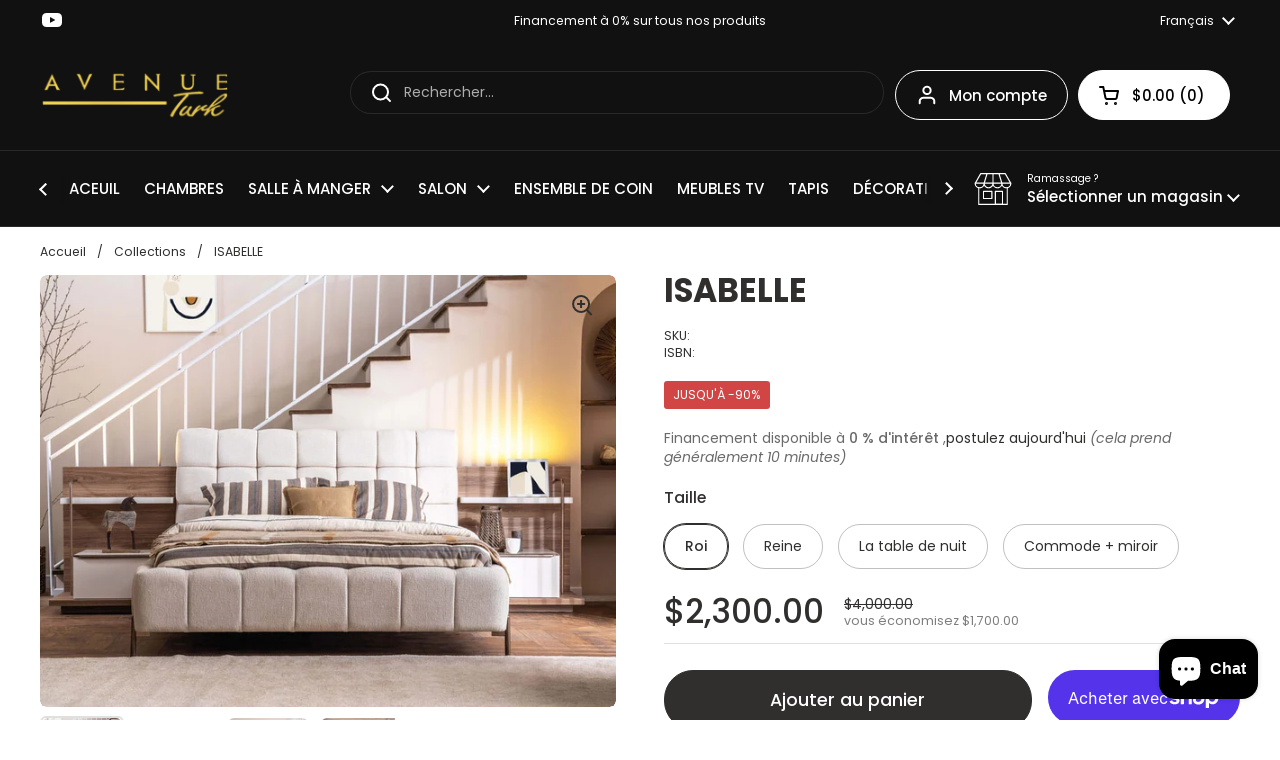

--- FILE ---
content_type: text/html; charset=utf-8
request_url: https://avenueturk.com/fr/products/isabelle
body_size: 28556
content:
<!doctype html><html class="no-js" lang="fr" dir="ltr">
<head>

	<meta charset="utf-8">
  <meta http-equiv="X-UA-Compatible" content="IE=edge,chrome=1">
  <meta name="viewport" content="width=device-width, initial-scale=1.0, height=device-height, minimum-scale=1.0"><link rel="shortcut icon" href="//avenueturk.com/cdn/shop/files/Avenue_Turk_Favicon.png?crop=center&height=32&v=1705292508&width=32" type="image/png" /><title>ISABELLE &ndash; Avenue Turk</title><meta name="description" content="Un lieu de pur bonheur et de ressourcement. Il n&#39;y a pas d&#39;arêtes vives ni de lignes dures avec le lit Isabelle. Le cadre et la tête de lit créent une silhouette magnifiquement incurvée, sans stress et parfaitement rembourrée d&#39;un somptueux revêtement en fibres. Conçu pour les espaces doux et doublé de douceur, les lig">

<meta property="og:site_name" content="Avenue Turk">
<meta property="og:url" content="https://avenueturk.com/fr/products/isabelle">
<meta property="og:title" content="ISABELLE">
<meta property="og:type" content="product">
<meta property="og:description" content="Un lieu de pur bonheur et de ressourcement. Il n&#39;y a pas d&#39;arêtes vives ni de lignes dures avec le lit Isabelle. Le cadre et la tête de lit créent une silhouette magnifiquement incurvée, sans stress et parfaitement rembourrée d&#39;un somptueux revêtement en fibres. Conçu pour les espaces doux et doublé de douceur, les lig"><meta property="og:image" content="http://avenueturk.com/cdn/shop/files/WhatsAppImage2024-04-09at15.36.34_56f33e57.jpg?v=1712692681">
  <meta property="og:image:secure_url" content="https://avenueturk.com/cdn/shop/files/WhatsAppImage2024-04-09at15.36.34_56f33e57.jpg?v=1712692681">
  <meta property="og:image:width" content="1200">
  <meta property="og:image:height" content="756"><meta property="og:price:amount" content="400.00">
  <meta property="og:price:currency" content="CAD"><meta name="twitter:card" content="summary_large_image">
<meta name="twitter:title" content="ISABELLE">
<meta name="twitter:description" content="Un lieu de pur bonheur et de ressourcement. Il n&#39;y a pas d&#39;arêtes vives ni de lignes dures avec le lit Isabelle. Le cadre et la tête de lit créent une silhouette magnifiquement incurvée, sans stress et parfaitement rembourrée d&#39;un somptueux revêtement en fibres. Conçu pour les espaces doux et doublé de douceur, les lig"><script type="application/ld+json">
  [
    {
      "@context": "https://schema.org",
      "@type": "WebSite",
      "name": "Avenue Turk",
      "url": "https:\/\/avenueturk.com"
    },
    {
      "@context": "https://schema.org",
      "@type": "Organization",
      "name": "Avenue Turk",
      "url": "https:\/\/avenueturk.com"
    }
  ]
</script>

<script type="application/ld+json">
{
  "@context": "http://schema.org",
  "@type": "BreadcrumbList",
  "itemListElement": [
    {
      "@type": "ListItem",
      "position": 1,
      "name": "Accueil",
      "item": "https://avenueturk.com"
    },{
        "@type": "ListItem",
        "position": 2,
        "name": "ISABELLE",
        "item": "https://avenueturk.com/fr/products/isabelle"
      }]
}
</script><script type="application/ld+json">
  {
    "@context": "http://schema.org",
    "@type": "Product",
    "name": "ISABELLE",
    "url": "https:\/\/avenueturk.com\/fr\/products\/isabelle",
    "offers": [{
          "@type" : "Offer","availability" : "http://schema.org/InStock",
          "price" : 2300.0,
          "priceCurrency" : "CAD",
          "url" : "https:\/\/avenueturk.com\/fr\/products\/isabelle?variant=41180191621187"
        },
{
          "@type" : "Offer","availability" : "http://schema.org/InStock",
          "price" : 1800.0,
          "priceCurrency" : "CAD",
          "url" : "https:\/\/avenueturk.com\/fr\/products\/isabelle?variant=41180191653955"
        },
{
          "@type" : "Offer","availability" : "http://schema.org/InStock",
          "price" : 400.0,
          "priceCurrency" : "CAD",
          "url" : "https:\/\/avenueturk.com\/fr\/products\/isabelle?variant=41180191686723"
        },
{
          "@type" : "Offer","availability" : "http://schema.org/InStock",
          "price" : 1500.0,
          "priceCurrency" : "CAD",
          "url" : "https:\/\/avenueturk.com\/fr\/products\/isabelle?variant=41180191719491"
        }
],
    "brand": {
      "@type": "Brand",
      "name": "Avenue Turk"
    },
    "description": " Un lieu de pur bonheur et de ressourcement. Il n'y a pas d'arêtes vives ni de lignes dures avec le lit Isabelle. Le cadre et la tête de lit créent une silhouette magnifiquement incurvée, sans stress et parfaitement rembourrée d'un somptueux revêtement en fibres. Conçu pour les espaces doux et doublé de douceur, les lignes douces et les coins arrondis de ce lit donneront à votre chambre un sentiment de tranquillité.\n\n Caractéristiques :\n\n\n\n 100 % de fibres de contenu de couverture\n\n Cadre en bois compressé﻿\n\n\nMétal de fer\n\n\n\n\n\n\n",
    "category": "Ensemble de chambre à coucher",
    "image": {
      "@type": "ImageObject",
      "url": "https:\/\/avenueturk.com\/cdn\/shop\/files\/WhatsAppImage2024-04-09at15.36.34_56f33e57.jpg?v=1712692681",
      "image": "https:\/\/avenueturk.com\/cdn\/shop\/files\/WhatsAppImage2024-04-09at15.36.34_56f33e57.jpg?v=1712692681",
      "name": "ISABELLE",
      "width": "1200",
      "height": "756"
    }
  }
  </script><link rel="canonical" href="https://avenueturk.com/fr/products/isabelle">

  <link rel="preconnect" href="https://cdn.shopify.com"><link rel="preconnect" href="https://fonts.shopifycdn.com" crossorigin><link href="//avenueturk.com/cdn/shop/t/2/assets/theme.css?v=148304421274450752471701728128" as="style" rel="preload"><link href="//avenueturk.com/cdn/shop/t/2/assets/section-header.css?v=133762657217502932151701728128" as="style" rel="preload"><link href="//avenueturk.com/cdn/shop/t/2/assets/section-main-product.css?v=83986284464836138391701728128" as="style" rel="preload"><link rel="preload" as="image" href="//avenueturk.com/cdn/shop/files/WhatsAppImage2024-04-09at15.36.34_56f33e57.jpg?v=1712692681&width=480" imagesrcset="//avenueturk.com/cdn/shop/files/WhatsAppImage2024-04-09at15.36.34_56f33e57.jpg?v=1712692681&width=240 240w,//avenueturk.com/cdn/shop/files/WhatsAppImage2024-04-09at15.36.34_56f33e57.jpg?v=1712692681&width=360 360w,//avenueturk.com/cdn/shop/files/WhatsAppImage2024-04-09at15.36.34_56f33e57.jpg?v=1712692681&width=420 420w,//avenueturk.com/cdn/shop/files/WhatsAppImage2024-04-09at15.36.34_56f33e57.jpg?v=1712692681&width=480 480w,//avenueturk.com/cdn/shop/files/WhatsAppImage2024-04-09at15.36.34_56f33e57.jpg?v=1712692681&width=640 640w,//avenueturk.com/cdn/shop/files/WhatsAppImage2024-04-09at15.36.34_56f33e57.jpg?v=1712692681&width=840 840w,//avenueturk.com/cdn/shop/files/WhatsAppImage2024-04-09at15.36.34_56f33e57.jpg?v=1712692681&width=1080 1080w" imagesizes="(max-width: 767px) calc(100vw - 20px), (max-width: 1360px) 50vw, 620px"><link rel="preload" href="//avenueturk.com/cdn/fonts/poppins/poppins_n7.56758dcf284489feb014a026f3727f2f20a54626.woff2" as="font" type="font/woff2" crossorigin><link rel="preload" href="//avenueturk.com/cdn/fonts/poppins/poppins_n4.0ba78fa5af9b0e1a374041b3ceaadf0a43b41362.woff2" as="font" type="font/woff2" crossorigin><style type="text/css">
@font-face {
  font-family: Poppins;
  font-weight: 700;
  font-style: normal;
  font-display: swap;
  src: url("//avenueturk.com/cdn/fonts/poppins/poppins_n7.56758dcf284489feb014a026f3727f2f20a54626.woff2") format("woff2"),
       url("//avenueturk.com/cdn/fonts/poppins/poppins_n7.f34f55d9b3d3205d2cd6f64955ff4b36f0cfd8da.woff") format("woff");
}
@font-face {
  font-family: Poppins;
  font-weight: 400;
  font-style: normal;
  font-display: swap;
  src: url("//avenueturk.com/cdn/fonts/poppins/poppins_n4.0ba78fa5af9b0e1a374041b3ceaadf0a43b41362.woff2") format("woff2"),
       url("//avenueturk.com/cdn/fonts/poppins/poppins_n4.214741a72ff2596839fc9760ee7a770386cf16ca.woff") format("woff");
}
@font-face {
  font-family: Poppins;
  font-weight: 500;
  font-style: normal;
  font-display: swap;
  src: url("//avenueturk.com/cdn/fonts/poppins/poppins_n5.ad5b4b72b59a00358afc706450c864c3c8323842.woff2") format("woff2"),
       url("//avenueturk.com/cdn/fonts/poppins/poppins_n5.33757fdf985af2d24b32fcd84c9a09224d4b2c39.woff") format("woff");
}
@font-face {
  font-family: Poppins;
  font-weight: 400;
  font-style: italic;
  font-display: swap;
  src: url("//avenueturk.com/cdn/fonts/poppins/poppins_i4.846ad1e22474f856bd6b81ba4585a60799a9f5d2.woff2") format("woff2"),
       url("//avenueturk.com/cdn/fonts/poppins/poppins_i4.56b43284e8b52fc64c1fd271f289a39e8477e9ec.woff") format("woff");
}




</style>
<style type="text/css">

  :root {

    /* Direction */
    --direction: ltr;

    /* Font variables */

    --font-stack-headings: Poppins, sans-serif;
    --font-weight-headings: 700;
    --font-style-headings: normal;

    --font-stack-body: Poppins, sans-serif;
    --font-weight-body: 400;--font-weight-body-bold: 500;--font-style-body: normal;--font-weight-buttons: var(--font-weight-body-bold);--font-weight-menu: var(--font-weight-body-bold);--base-headings-size: 47;
    --base-headings-line: 1;
    --base-body-size: 14;
    --base-body-line: 1.4;

    --base-menu-size: 15;

    /* Color variables */

    --color-background-header: #111111;
    --color-secondary-background-header: rgba(255, 255, 255, 0.08);
    --color-opacity-background-header: rgba(17, 17, 17, 0);
    --color-text-header: #ffffff;
    --color-foreground-header: #000;
    --color-accent-header: #757575;
    --color-foreground-accent-header: #fff;
    --color-borders-header: rgba(255, 255, 255, 0.1);

    --color-background-main: #ffffff;
    --color-secondary-background-main: rgba(48, 47, 46, 0.08);
    --color-third-background-main: rgba(48, 47, 46, 0.04);
    --color-fourth-background-main: rgba(48, 47, 46, 0.02);
    --color-opacity-background-main: rgba(255, 255, 255, 0);
    --color-text-main: #302f2e;
    --color-foreground-main: #fff;
    --color-secondary-text-main: rgba(48, 47, 46, 0.62);
    --color-accent-main: #757575;
    --color-foreground-accent-main: #fff;
    --color-borders-main: rgba(48, 47, 46, 0.15);

    --color-background-cards: #ffffff;
    --color-gradient-cards: ;
    --color-text-cards: #302f2e;
    --color-foreground-cards: #fff;
    --color-secondary-text-cards: rgba(48, 47, 46, 0.6);
    --color-accent-cards: #757575;
    --color-foreground-accent-cards: #fff;
    --color-borders-cards: #757575;

    --color-background-footer: #ffffff;
    --color-text-footer: #302f2e;
    --color-accent-footer: #757575;
    --color-borders-footer: rgba(48, 47, 46, 0.15);

    --color-borders-forms-primary: rgba(48, 47, 46, 0.3);
    --color-borders-forms-secondary: rgba(48, 47, 46, 0.6);

    /* Borders */

    --border-width-cards: 1px;
    --border-radius-cards: 6px;
    --border-width-buttons: 1px;
    --border-radius-buttons: 29px;
    --border-width-forms: 1px;
    --border-radius-forms: 5px;

    /* Shadows */
    --shadow-x-cards: 0px;
    --shadow-y-cards: 0px;
    --shadow-blur-cards: 0px;
    --color-shadow-cards: #f1ebe4;
    --shadow-x-buttons: 0px;
    --shadow-y-buttons: 0px;
    --shadow-blur-buttons: 0px;
    --color-shadow-buttons: rgba(0,0,0,0);

    /* Layout */

    --grid-gap-original-base: 14px;
    --container-vertical-space-base: 60px;
    --image-fit-padding: 4%;

  }

  .facets__summary, #main select, .sidebar select, .modal-content select {
    background-image: url('data:image/svg+xml;utf8,<svg width="13" height="8" fill="none" xmlns="http://www.w3.org/2000/svg"><path d="M1.414.086 7.9 6.57 6.485 7.985 0 1.5 1.414.086Z" fill="%23302f2e"/><path d="M12.985 1.515 6.5 8 5.085 6.586 11.571.101l1.414 1.414Z" fill="%23302f2e"/></svg>');
  }

  .card .star-rating__stars {
    background-image: url('data:image/svg+xml;utf8,<svg width="20" height="13" viewBox="0 0 14 13" fill="none" xmlns="http://www.w3.org/2000/svg"><path d="m7 0 1.572 4.837h5.085l-4.114 2.99 1.572 4.836L7 9.673l-4.114 2.99 1.571-4.837-4.114-2.99h5.085L7 0Z" stroke="%23302f2e" stroke-width="1"/></svg>');
  }
  .card .star-rating__stars-active {
    background-image: url('data:image/svg+xml;utf8,<svg width="20" height="13" viewBox="0 0 14 13" fill="none" xmlns="http://www.w3.org/2000/svg"><path d="m7 0 1.572 4.837h5.085l-4.114 2.99 1.572 4.836L7 9.673l-4.114 2.99 1.571-4.837-4.114-2.99h5.085L7 0Z" fill="%23302f2e" stroke-width="0"/></svg>');
  }

  .star-rating__stars {
    background-image: url('data:image/svg+xml;utf8,<svg width="20" height="13" viewBox="0 0 14 13" fill="none" xmlns="http://www.w3.org/2000/svg"><path d="m7 0 1.572 4.837h5.085l-4.114 2.99 1.572 4.836L7 9.673l-4.114 2.99 1.571-4.837-4.114-2.99h5.085L7 0Z" stroke="%23302f2e" stroke-width="1"/></svg>');
  }
  .star-rating__stars-active {
    background-image: url('data:image/svg+xml;utf8,<svg width="20" height="13" viewBox="0 0 14 13" fill="none" xmlns="http://www.w3.org/2000/svg"><path d="m7 0 1.572 4.837h5.085l-4.114 2.99 1.572 4.836L7 9.673l-4.114 2.99 1.571-4.837-4.114-2.99h5.085L7 0Z" fill="%23302f2e" stroke-width="0"/></svg>');
  }

  .product-item {}</style>

<style id="root-height">
  :root {
    --window-height: 100vh;
  }
</style><link href="//avenueturk.com/cdn/shop/t/2/assets/theme.css?v=148304421274450752471701728128" rel="stylesheet" type="text/css" media="all" />

	<script>window.performance && window.performance.mark && window.performance.mark('shopify.content_for_header.start');</script><meta name="google-site-verification" content="DFaMssSJWdZsfsGH348eCIt6GFczIs6ORAx7M0XQHLo">
<meta id="shopify-digital-wallet" name="shopify-digital-wallet" content="/57593593923/digital_wallets/dialog">
<meta name="shopify-checkout-api-token" content="29a9837885e7a018c146a03df696da0c">
<link rel="alternate" hreflang="x-default" href="https://avenueturk.com/products/isabelle">
<link rel="alternate" hreflang="en" href="https://avenueturk.com/products/isabelle">
<link rel="alternate" hreflang="fr" href="https://avenueturk.com/fr/products/isabelle">
<link rel="alternate" type="application/json+oembed" href="https://avenueturk.com/fr/products/isabelle.oembed">
<script async="async" src="/checkouts/internal/preloads.js?locale=fr-CA"></script>
<link rel="preconnect" href="https://shop.app" crossorigin="anonymous">
<script async="async" src="https://shop.app/checkouts/internal/preloads.js?locale=fr-CA&shop_id=57593593923" crossorigin="anonymous"></script>
<script id="apple-pay-shop-capabilities" type="application/json">{"shopId":57593593923,"countryCode":"CA","currencyCode":"CAD","merchantCapabilities":["supports3DS"],"merchantId":"gid:\/\/shopify\/Shop\/57593593923","merchantName":"Avenue Turk","requiredBillingContactFields":["postalAddress","email","phone"],"requiredShippingContactFields":["postalAddress","email","phone"],"shippingType":"shipping","supportedNetworks":["visa","masterCard","amex","discover","interac","jcb"],"total":{"type":"pending","label":"Avenue Turk","amount":"1.00"},"shopifyPaymentsEnabled":true,"supportsSubscriptions":true}</script>
<script id="shopify-features" type="application/json">{"accessToken":"29a9837885e7a018c146a03df696da0c","betas":["rich-media-storefront-analytics"],"domain":"avenueturk.com","predictiveSearch":true,"shopId":57593593923,"locale":"fr"}</script>
<script>var Shopify = Shopify || {};
Shopify.shop = "avenue-turk-montreal.myshopify.com";
Shopify.locale = "fr";
Shopify.currency = {"active":"CAD","rate":"1.0"};
Shopify.country = "CA";
Shopify.theme = {"name":"Local","id":125405560899,"schema_name":"Local","schema_version":"2.3.1","theme_store_id":1651,"role":"main"};
Shopify.theme.handle = "null";
Shopify.theme.style = {"id":null,"handle":null};
Shopify.cdnHost = "avenueturk.com/cdn";
Shopify.routes = Shopify.routes || {};
Shopify.routes.root = "/fr/";</script>
<script type="module">!function(o){(o.Shopify=o.Shopify||{}).modules=!0}(window);</script>
<script>!function(o){function n(){var o=[];function n(){o.push(Array.prototype.slice.apply(arguments))}return n.q=o,n}var t=o.Shopify=o.Shopify||{};t.loadFeatures=n(),t.autoloadFeatures=n()}(window);</script>
<script>
  window.ShopifyPay = window.ShopifyPay || {};
  window.ShopifyPay.apiHost = "shop.app\/pay";
  window.ShopifyPay.redirectState = null;
</script>
<script id="shop-js-analytics" type="application/json">{"pageType":"product"}</script>
<script defer="defer" async type="module" src="//avenueturk.com/cdn/shopifycloud/shop-js/modules/v2/client.init-shop-cart-sync_BcDpqI9l.fr.esm.js"></script>
<script defer="defer" async type="module" src="//avenueturk.com/cdn/shopifycloud/shop-js/modules/v2/chunk.common_a1Rf5Dlz.esm.js"></script>
<script defer="defer" async type="module" src="//avenueturk.com/cdn/shopifycloud/shop-js/modules/v2/chunk.modal_Djra7sW9.esm.js"></script>
<script type="module">
  await import("//avenueturk.com/cdn/shopifycloud/shop-js/modules/v2/client.init-shop-cart-sync_BcDpqI9l.fr.esm.js");
await import("//avenueturk.com/cdn/shopifycloud/shop-js/modules/v2/chunk.common_a1Rf5Dlz.esm.js");
await import("//avenueturk.com/cdn/shopifycloud/shop-js/modules/v2/chunk.modal_Djra7sW9.esm.js");

  window.Shopify.SignInWithShop?.initShopCartSync?.({"fedCMEnabled":true,"windoidEnabled":true});

</script>
<script defer="defer" async type="module" src="//avenueturk.com/cdn/shopifycloud/shop-js/modules/v2/client.payment-terms_BQYK7nq4.fr.esm.js"></script>
<script defer="defer" async type="module" src="//avenueturk.com/cdn/shopifycloud/shop-js/modules/v2/chunk.common_a1Rf5Dlz.esm.js"></script>
<script defer="defer" async type="module" src="//avenueturk.com/cdn/shopifycloud/shop-js/modules/v2/chunk.modal_Djra7sW9.esm.js"></script>
<script type="module">
  await import("//avenueturk.com/cdn/shopifycloud/shop-js/modules/v2/client.payment-terms_BQYK7nq4.fr.esm.js");
await import("//avenueturk.com/cdn/shopifycloud/shop-js/modules/v2/chunk.common_a1Rf5Dlz.esm.js");
await import("//avenueturk.com/cdn/shopifycloud/shop-js/modules/v2/chunk.modal_Djra7sW9.esm.js");

  
</script>
<script>
  window.Shopify = window.Shopify || {};
  if (!window.Shopify.featureAssets) window.Shopify.featureAssets = {};
  window.Shopify.featureAssets['shop-js'] = {"shop-cart-sync":["modules/v2/client.shop-cart-sync_BLrx53Hf.fr.esm.js","modules/v2/chunk.common_a1Rf5Dlz.esm.js","modules/v2/chunk.modal_Djra7sW9.esm.js"],"init-fed-cm":["modules/v2/client.init-fed-cm_C8SUwJ8U.fr.esm.js","modules/v2/chunk.common_a1Rf5Dlz.esm.js","modules/v2/chunk.modal_Djra7sW9.esm.js"],"shop-cash-offers":["modules/v2/client.shop-cash-offers_BBp_MjBM.fr.esm.js","modules/v2/chunk.common_a1Rf5Dlz.esm.js","modules/v2/chunk.modal_Djra7sW9.esm.js"],"shop-login-button":["modules/v2/client.shop-login-button_Dw6kG_iO.fr.esm.js","modules/v2/chunk.common_a1Rf5Dlz.esm.js","modules/v2/chunk.modal_Djra7sW9.esm.js"],"pay-button":["modules/v2/client.pay-button_BJDaAh68.fr.esm.js","modules/v2/chunk.common_a1Rf5Dlz.esm.js","modules/v2/chunk.modal_Djra7sW9.esm.js"],"shop-button":["modules/v2/client.shop-button_DBWL94V3.fr.esm.js","modules/v2/chunk.common_a1Rf5Dlz.esm.js","modules/v2/chunk.modal_Djra7sW9.esm.js"],"avatar":["modules/v2/client.avatar_BTnouDA3.fr.esm.js"],"init-windoid":["modules/v2/client.init-windoid_77FSIiws.fr.esm.js","modules/v2/chunk.common_a1Rf5Dlz.esm.js","modules/v2/chunk.modal_Djra7sW9.esm.js"],"init-shop-for-new-customer-accounts":["modules/v2/client.init-shop-for-new-customer-accounts_QoC3RJm9.fr.esm.js","modules/v2/client.shop-login-button_Dw6kG_iO.fr.esm.js","modules/v2/chunk.common_a1Rf5Dlz.esm.js","modules/v2/chunk.modal_Djra7sW9.esm.js"],"init-shop-email-lookup-coordinator":["modules/v2/client.init-shop-email-lookup-coordinator_D4ioGzPw.fr.esm.js","modules/v2/chunk.common_a1Rf5Dlz.esm.js","modules/v2/chunk.modal_Djra7sW9.esm.js"],"init-shop-cart-sync":["modules/v2/client.init-shop-cart-sync_BcDpqI9l.fr.esm.js","modules/v2/chunk.common_a1Rf5Dlz.esm.js","modules/v2/chunk.modal_Djra7sW9.esm.js"],"shop-toast-manager":["modules/v2/client.shop-toast-manager_B-eIbpHW.fr.esm.js","modules/v2/chunk.common_a1Rf5Dlz.esm.js","modules/v2/chunk.modal_Djra7sW9.esm.js"],"init-customer-accounts":["modules/v2/client.init-customer-accounts_BcBSUbIK.fr.esm.js","modules/v2/client.shop-login-button_Dw6kG_iO.fr.esm.js","modules/v2/chunk.common_a1Rf5Dlz.esm.js","modules/v2/chunk.modal_Djra7sW9.esm.js"],"init-customer-accounts-sign-up":["modules/v2/client.init-customer-accounts-sign-up_DvG__VHD.fr.esm.js","modules/v2/client.shop-login-button_Dw6kG_iO.fr.esm.js","modules/v2/chunk.common_a1Rf5Dlz.esm.js","modules/v2/chunk.modal_Djra7sW9.esm.js"],"shop-follow-button":["modules/v2/client.shop-follow-button_Dnx6fDH9.fr.esm.js","modules/v2/chunk.common_a1Rf5Dlz.esm.js","modules/v2/chunk.modal_Djra7sW9.esm.js"],"checkout-modal":["modules/v2/client.checkout-modal_BDH3MUqJ.fr.esm.js","modules/v2/chunk.common_a1Rf5Dlz.esm.js","modules/v2/chunk.modal_Djra7sW9.esm.js"],"shop-login":["modules/v2/client.shop-login_CV9Paj8R.fr.esm.js","modules/v2/chunk.common_a1Rf5Dlz.esm.js","modules/v2/chunk.modal_Djra7sW9.esm.js"],"lead-capture":["modules/v2/client.lead-capture_DGQOTB4e.fr.esm.js","modules/v2/chunk.common_a1Rf5Dlz.esm.js","modules/v2/chunk.modal_Djra7sW9.esm.js"],"payment-terms":["modules/v2/client.payment-terms_BQYK7nq4.fr.esm.js","modules/v2/chunk.common_a1Rf5Dlz.esm.js","modules/v2/chunk.modal_Djra7sW9.esm.js"]};
</script>
<script id="__st">var __st={"a":57593593923,"offset":-18000,"reqid":"edf6283a-db4e-43ec-aab6-726be7e17187-1769216344","pageurl":"avenueturk.com\/fr\/products\/isabelle","u":"45e8bffaf325","p":"product","rtyp":"product","rid":7060574044227};</script>
<script>window.ShopifyPaypalV4VisibilityTracking = true;</script>
<script id="captcha-bootstrap">!function(){'use strict';const t='contact',e='account',n='new_comment',o=[[t,t],['blogs',n],['comments',n],[t,'customer']],c=[[e,'customer_login'],[e,'guest_login'],[e,'recover_customer_password'],[e,'create_customer']],r=t=>t.map((([t,e])=>`form[action*='/${t}']:not([data-nocaptcha='true']) input[name='form_type'][value='${e}']`)).join(','),a=t=>()=>t?[...document.querySelectorAll(t)].map((t=>t.form)):[];function s(){const t=[...o],e=r(t);return a(e)}const i='password',u='form_key',d=['recaptcha-v3-token','g-recaptcha-response','h-captcha-response',i],f=()=>{try{return window.sessionStorage}catch{return}},m='__shopify_v',_=t=>t.elements[u];function p(t,e,n=!1){try{const o=window.sessionStorage,c=JSON.parse(o.getItem(e)),{data:r}=function(t){const{data:e,action:n}=t;return t[m]||n?{data:e,action:n}:{data:t,action:n}}(c);for(const[e,n]of Object.entries(r))t.elements[e]&&(t.elements[e].value=n);n&&o.removeItem(e)}catch(o){console.error('form repopulation failed',{error:o})}}const l='form_type',E='cptcha';function T(t){t.dataset[E]=!0}const w=window,h=w.document,L='Shopify',v='ce_forms',y='captcha';let A=!1;((t,e)=>{const n=(g='f06e6c50-85a8-45c8-87d0-21a2b65856fe',I='https://cdn.shopify.com/shopifycloud/storefront-forms-hcaptcha/ce_storefront_forms_captcha_hcaptcha.v1.5.2.iife.js',D={infoText:'Protégé par hCaptcha',privacyText:'Confidentialité',termsText:'Conditions'},(t,e,n)=>{const o=w[L][v],c=o.bindForm;if(c)return c(t,g,e,D).then(n);var r;o.q.push([[t,g,e,D],n]),r=I,A||(h.body.append(Object.assign(h.createElement('script'),{id:'captcha-provider',async:!0,src:r})),A=!0)});var g,I,D;w[L]=w[L]||{},w[L][v]=w[L][v]||{},w[L][v].q=[],w[L][y]=w[L][y]||{},w[L][y].protect=function(t,e){n(t,void 0,e),T(t)},Object.freeze(w[L][y]),function(t,e,n,w,h,L){const[v,y,A,g]=function(t,e,n){const i=e?o:[],u=t?c:[],d=[...i,...u],f=r(d),m=r(i),_=r(d.filter((([t,e])=>n.includes(e))));return[a(f),a(m),a(_),s()]}(w,h,L),I=t=>{const e=t.target;return e instanceof HTMLFormElement?e:e&&e.form},D=t=>v().includes(t);t.addEventListener('submit',(t=>{const e=I(t);if(!e)return;const n=D(e)&&!e.dataset.hcaptchaBound&&!e.dataset.recaptchaBound,o=_(e),c=g().includes(e)&&(!o||!o.value);(n||c)&&t.preventDefault(),c&&!n&&(function(t){try{if(!f())return;!function(t){const e=f();if(!e)return;const n=_(t);if(!n)return;const o=n.value;o&&e.removeItem(o)}(t);const e=Array.from(Array(32),(()=>Math.random().toString(36)[2])).join('');!function(t,e){_(t)||t.append(Object.assign(document.createElement('input'),{type:'hidden',name:u})),t.elements[u].value=e}(t,e),function(t,e){const n=f();if(!n)return;const o=[...t.querySelectorAll(`input[type='${i}']`)].map((({name:t})=>t)),c=[...d,...o],r={};for(const[a,s]of new FormData(t).entries())c.includes(a)||(r[a]=s);n.setItem(e,JSON.stringify({[m]:1,action:t.action,data:r}))}(t,e)}catch(e){console.error('failed to persist form',e)}}(e),e.submit())}));const S=(t,e)=>{t&&!t.dataset[E]&&(n(t,e.some((e=>e===t))),T(t))};for(const o of['focusin','change'])t.addEventListener(o,(t=>{const e=I(t);D(e)&&S(e,y())}));const B=e.get('form_key'),M=e.get(l),P=B&&M;t.addEventListener('DOMContentLoaded',(()=>{const t=y();if(P)for(const e of t)e.elements[l].value===M&&p(e,B);[...new Set([...A(),...v().filter((t=>'true'===t.dataset.shopifyCaptcha))])].forEach((e=>S(e,t)))}))}(h,new URLSearchParams(w.location.search),n,t,e,['guest_login'])})(!0,!0)}();</script>
<script integrity="sha256-4kQ18oKyAcykRKYeNunJcIwy7WH5gtpwJnB7kiuLZ1E=" data-source-attribution="shopify.loadfeatures" defer="defer" src="//avenueturk.com/cdn/shopifycloud/storefront/assets/storefront/load_feature-a0a9edcb.js" crossorigin="anonymous"></script>
<script crossorigin="anonymous" defer="defer" src="//avenueturk.com/cdn/shopifycloud/storefront/assets/shopify_pay/storefront-65b4c6d7.js?v=20250812"></script>
<script data-source-attribution="shopify.dynamic_checkout.dynamic.init">var Shopify=Shopify||{};Shopify.PaymentButton=Shopify.PaymentButton||{isStorefrontPortableWallets:!0,init:function(){window.Shopify.PaymentButton.init=function(){};var t=document.createElement("script");t.src="https://avenueturk.com/cdn/shopifycloud/portable-wallets/latest/portable-wallets.fr.js",t.type="module",document.head.appendChild(t)}};
</script>
<script data-source-attribution="shopify.dynamic_checkout.buyer_consent">
  function portableWalletsHideBuyerConsent(e){var t=document.getElementById("shopify-buyer-consent"),n=document.getElementById("shopify-subscription-policy-button");t&&n&&(t.classList.add("hidden"),t.setAttribute("aria-hidden","true"),n.removeEventListener("click",e))}function portableWalletsShowBuyerConsent(e){var t=document.getElementById("shopify-buyer-consent"),n=document.getElementById("shopify-subscription-policy-button");t&&n&&(t.classList.remove("hidden"),t.removeAttribute("aria-hidden"),n.addEventListener("click",e))}window.Shopify?.PaymentButton&&(window.Shopify.PaymentButton.hideBuyerConsent=portableWalletsHideBuyerConsent,window.Shopify.PaymentButton.showBuyerConsent=portableWalletsShowBuyerConsent);
</script>
<script>
  function portableWalletsCleanup(e){e&&e.src&&console.error("Failed to load portable wallets script "+e.src);var t=document.querySelectorAll("shopify-accelerated-checkout .shopify-payment-button__skeleton, shopify-accelerated-checkout-cart .wallet-cart-button__skeleton"),e=document.getElementById("shopify-buyer-consent");for(let e=0;e<t.length;e++)t[e].remove();e&&e.remove()}function portableWalletsNotLoadedAsModule(e){e instanceof ErrorEvent&&"string"==typeof e.message&&e.message.includes("import.meta")&&"string"==typeof e.filename&&e.filename.includes("portable-wallets")&&(window.removeEventListener("error",portableWalletsNotLoadedAsModule),window.Shopify.PaymentButton.failedToLoad=e,"loading"===document.readyState?document.addEventListener("DOMContentLoaded",window.Shopify.PaymentButton.init):window.Shopify.PaymentButton.init())}window.addEventListener("error",portableWalletsNotLoadedAsModule);
</script>

<script type="module" src="https://avenueturk.com/cdn/shopifycloud/portable-wallets/latest/portable-wallets.fr.js" onError="portableWalletsCleanup(this)" crossorigin="anonymous"></script>
<script nomodule>
  document.addEventListener("DOMContentLoaded", portableWalletsCleanup);
</script>

<link id="shopify-accelerated-checkout-styles" rel="stylesheet" media="screen" href="https://avenueturk.com/cdn/shopifycloud/portable-wallets/latest/accelerated-checkout-backwards-compat.css" crossorigin="anonymous">
<style id="shopify-accelerated-checkout-cart">
        #shopify-buyer-consent {
  margin-top: 1em;
  display: inline-block;
  width: 100%;
}

#shopify-buyer-consent.hidden {
  display: none;
}

#shopify-subscription-policy-button {
  background: none;
  border: none;
  padding: 0;
  text-decoration: underline;
  font-size: inherit;
  cursor: pointer;
}

#shopify-subscription-policy-button::before {
  box-shadow: none;
}

      </style>

<script>window.performance && window.performance.mark && window.performance.mark('shopify.content_for_header.end');</script>

  <script>
    const rbi = [];
    const ribSetSize = (img) => {
      if ( img.offsetWidth / img.dataset.ratio < img.offsetHeight ) {
        img.setAttribute('sizes', `${Math.ceil(img.offsetHeight * img.dataset.ratio)}px`);
      } else {
        img.setAttribute('sizes', `${Math.ceil(img.offsetWidth)}px`);
      }
    }
    const debounce = (fn, wait) => {
      let t;
      return (...args) => {
        clearTimeout(t);
        t = setTimeout(() => fn.apply(this, args), wait);
      };
    }
    window.KEYCODES = {
      TAB: 9,
      ESC: 27,
      DOWN: 40,
      RIGHT: 39,
      UP: 38,
      LEFT: 37,
      RETURN: 13
    };
    window.addEventListener('resize', debounce(()=>{
      for ( let img of rbi ) {
        ribSetSize(img);
      }
    }, 250));
  </script><noscript>
    <link rel="stylesheet" href="//avenueturk.com/cdn/shop/t/2/assets/theme-noscript.css?v=143499523122431679711701728128">
  </noscript>

<script src="https://cdn.shopify.com/extensions/e8878072-2f6b-4e89-8082-94b04320908d/inbox-1254/assets/inbox-chat-loader.js" type="text/javascript" defer="defer"></script>
<link href="https://monorail-edge.shopifysvc.com" rel="dns-prefetch">
<script>(function(){if ("sendBeacon" in navigator && "performance" in window) {try {var session_token_from_headers = performance.getEntriesByType('navigation')[0].serverTiming.find(x => x.name == '_s').description;} catch {var session_token_from_headers = undefined;}var session_cookie_matches = document.cookie.match(/_shopify_s=([^;]*)/);var session_token_from_cookie = session_cookie_matches && session_cookie_matches.length === 2 ? session_cookie_matches[1] : "";var session_token = session_token_from_headers || session_token_from_cookie || "";function handle_abandonment_event(e) {var entries = performance.getEntries().filter(function(entry) {return /monorail-edge.shopifysvc.com/.test(entry.name);});if (!window.abandonment_tracked && entries.length === 0) {window.abandonment_tracked = true;var currentMs = Date.now();var navigation_start = performance.timing.navigationStart;var payload = {shop_id: 57593593923,url: window.location.href,navigation_start,duration: currentMs - navigation_start,session_token,page_type: "product"};window.navigator.sendBeacon("https://monorail-edge.shopifysvc.com/v1/produce", JSON.stringify({schema_id: "online_store_buyer_site_abandonment/1.1",payload: payload,metadata: {event_created_at_ms: currentMs,event_sent_at_ms: currentMs}}));}}window.addEventListener('pagehide', handle_abandonment_event);}}());</script>
<script id="web-pixels-manager-setup">(function e(e,d,r,n,o){if(void 0===o&&(o={}),!Boolean(null===(a=null===(i=window.Shopify)||void 0===i?void 0:i.analytics)||void 0===a?void 0:a.replayQueue)){var i,a;window.Shopify=window.Shopify||{};var t=window.Shopify;t.analytics=t.analytics||{};var s=t.analytics;s.replayQueue=[],s.publish=function(e,d,r){return s.replayQueue.push([e,d,r]),!0};try{self.performance.mark("wpm:start")}catch(e){}var l=function(){var e={modern:/Edge?\/(1{2}[4-9]|1[2-9]\d|[2-9]\d{2}|\d{4,})\.\d+(\.\d+|)|Firefox\/(1{2}[4-9]|1[2-9]\d|[2-9]\d{2}|\d{4,})\.\d+(\.\d+|)|Chrom(ium|e)\/(9{2}|\d{3,})\.\d+(\.\d+|)|(Maci|X1{2}).+ Version\/(15\.\d+|(1[6-9]|[2-9]\d|\d{3,})\.\d+)([,.]\d+|)( \(\w+\)|)( Mobile\/\w+|) Safari\/|Chrome.+OPR\/(9{2}|\d{3,})\.\d+\.\d+|(CPU[ +]OS|iPhone[ +]OS|CPU[ +]iPhone|CPU IPhone OS|CPU iPad OS)[ +]+(15[._]\d+|(1[6-9]|[2-9]\d|\d{3,})[._]\d+)([._]\d+|)|Android:?[ /-](13[3-9]|1[4-9]\d|[2-9]\d{2}|\d{4,})(\.\d+|)(\.\d+|)|Android.+Firefox\/(13[5-9]|1[4-9]\d|[2-9]\d{2}|\d{4,})\.\d+(\.\d+|)|Android.+Chrom(ium|e)\/(13[3-9]|1[4-9]\d|[2-9]\d{2}|\d{4,})\.\d+(\.\d+|)|SamsungBrowser\/([2-9]\d|\d{3,})\.\d+/,legacy:/Edge?\/(1[6-9]|[2-9]\d|\d{3,})\.\d+(\.\d+|)|Firefox\/(5[4-9]|[6-9]\d|\d{3,})\.\d+(\.\d+|)|Chrom(ium|e)\/(5[1-9]|[6-9]\d|\d{3,})\.\d+(\.\d+|)([\d.]+$|.*Safari\/(?![\d.]+ Edge\/[\d.]+$))|(Maci|X1{2}).+ Version\/(10\.\d+|(1[1-9]|[2-9]\d|\d{3,})\.\d+)([,.]\d+|)( \(\w+\)|)( Mobile\/\w+|) Safari\/|Chrome.+OPR\/(3[89]|[4-9]\d|\d{3,})\.\d+\.\d+|(CPU[ +]OS|iPhone[ +]OS|CPU[ +]iPhone|CPU IPhone OS|CPU iPad OS)[ +]+(10[._]\d+|(1[1-9]|[2-9]\d|\d{3,})[._]\d+)([._]\d+|)|Android:?[ /-](13[3-9]|1[4-9]\d|[2-9]\d{2}|\d{4,})(\.\d+|)(\.\d+|)|Mobile Safari.+OPR\/([89]\d|\d{3,})\.\d+\.\d+|Android.+Firefox\/(13[5-9]|1[4-9]\d|[2-9]\d{2}|\d{4,})\.\d+(\.\d+|)|Android.+Chrom(ium|e)\/(13[3-9]|1[4-9]\d|[2-9]\d{2}|\d{4,})\.\d+(\.\d+|)|Android.+(UC? ?Browser|UCWEB|U3)[ /]?(15\.([5-9]|\d{2,})|(1[6-9]|[2-9]\d|\d{3,})\.\d+)\.\d+|SamsungBrowser\/(5\.\d+|([6-9]|\d{2,})\.\d+)|Android.+MQ{2}Browser\/(14(\.(9|\d{2,})|)|(1[5-9]|[2-9]\d|\d{3,})(\.\d+|))(\.\d+|)|K[Aa][Ii]OS\/(3\.\d+|([4-9]|\d{2,})\.\d+)(\.\d+|)/},d=e.modern,r=e.legacy,n=navigator.userAgent;return n.match(d)?"modern":n.match(r)?"legacy":"unknown"}(),u="modern"===l?"modern":"legacy",c=(null!=n?n:{modern:"",legacy:""})[u],f=function(e){return[e.baseUrl,"/wpm","/b",e.hashVersion,"modern"===e.buildTarget?"m":"l",".js"].join("")}({baseUrl:d,hashVersion:r,buildTarget:u}),m=function(e){var d=e.version,r=e.bundleTarget,n=e.surface,o=e.pageUrl,i=e.monorailEndpoint;return{emit:function(e){var a=e.status,t=e.errorMsg,s=(new Date).getTime(),l=JSON.stringify({metadata:{event_sent_at_ms:s},events:[{schema_id:"web_pixels_manager_load/3.1",payload:{version:d,bundle_target:r,page_url:o,status:a,surface:n,error_msg:t},metadata:{event_created_at_ms:s}}]});if(!i)return console&&console.warn&&console.warn("[Web Pixels Manager] No Monorail endpoint provided, skipping logging."),!1;try{return self.navigator.sendBeacon.bind(self.navigator)(i,l)}catch(e){}var u=new XMLHttpRequest;try{return u.open("POST",i,!0),u.setRequestHeader("Content-Type","text/plain"),u.send(l),!0}catch(e){return console&&console.warn&&console.warn("[Web Pixels Manager] Got an unhandled error while logging to Monorail."),!1}}}}({version:r,bundleTarget:l,surface:e.surface,pageUrl:self.location.href,monorailEndpoint:e.monorailEndpoint});try{o.browserTarget=l,function(e){var d=e.src,r=e.async,n=void 0===r||r,o=e.onload,i=e.onerror,a=e.sri,t=e.scriptDataAttributes,s=void 0===t?{}:t,l=document.createElement("script"),u=document.querySelector("head"),c=document.querySelector("body");if(l.async=n,l.src=d,a&&(l.integrity=a,l.crossOrigin="anonymous"),s)for(var f in s)if(Object.prototype.hasOwnProperty.call(s,f))try{l.dataset[f]=s[f]}catch(e){}if(o&&l.addEventListener("load",o),i&&l.addEventListener("error",i),u)u.appendChild(l);else{if(!c)throw new Error("Did not find a head or body element to append the script");c.appendChild(l)}}({src:f,async:!0,onload:function(){if(!function(){var e,d;return Boolean(null===(d=null===(e=window.Shopify)||void 0===e?void 0:e.analytics)||void 0===d?void 0:d.initialized)}()){var d=window.webPixelsManager.init(e)||void 0;if(d){var r=window.Shopify.analytics;r.replayQueue.forEach((function(e){var r=e[0],n=e[1],o=e[2];d.publishCustomEvent(r,n,o)})),r.replayQueue=[],r.publish=d.publishCustomEvent,r.visitor=d.visitor,r.initialized=!0}}},onerror:function(){return m.emit({status:"failed",errorMsg:"".concat(f," has failed to load")})},sri:function(e){var d=/^sha384-[A-Za-z0-9+/=]+$/;return"string"==typeof e&&d.test(e)}(c)?c:"",scriptDataAttributes:o}),m.emit({status:"loading"})}catch(e){m.emit({status:"failed",errorMsg:(null==e?void 0:e.message)||"Unknown error"})}}})({shopId: 57593593923,storefrontBaseUrl: "https://avenueturk.com",extensionsBaseUrl: "https://extensions.shopifycdn.com/cdn/shopifycloud/web-pixels-manager",monorailEndpoint: "https://monorail-edge.shopifysvc.com/unstable/produce_batch",surface: "storefront-renderer",enabledBetaFlags: ["2dca8a86"],webPixelsConfigList: [{"id":"1149075523","configuration":"{\"config\":\"{\\\"google_tag_ids\\\":[\\\"G-EBPHWN51NQ\\\",\\\"GT-TQKCV7MW\\\",\\\"GTM-TKHRS6QV\\\"],\\\"target_country\\\":\\\"ZZ\\\",\\\"gtag_events\\\":[{\\\"type\\\":\\\"begin_checkout\\\",\\\"action_label\\\":\\\"G-EBPHWN51NQ\\\"},{\\\"type\\\":\\\"search\\\",\\\"action_label\\\":\\\"G-EBPHWN51NQ\\\"},{\\\"type\\\":\\\"view_item\\\",\\\"action_label\\\":[\\\"G-EBPHWN51NQ\\\",\\\"MC-GFXT2BZQQ7\\\"]},{\\\"type\\\":\\\"purchase\\\",\\\"action_label\\\":[\\\"G-EBPHWN51NQ\\\",\\\"MC-GFXT2BZQQ7\\\"]},{\\\"type\\\":\\\"page_view\\\",\\\"action_label\\\":[\\\"G-EBPHWN51NQ\\\",\\\"MC-GFXT2BZQQ7\\\"]},{\\\"type\\\":\\\"add_payment_info\\\",\\\"action_label\\\":\\\"G-EBPHWN51NQ\\\"},{\\\"type\\\":\\\"add_to_cart\\\",\\\"action_label\\\":\\\"G-EBPHWN51NQ\\\"}],\\\"enable_monitoring_mode\\\":false}\"}","eventPayloadVersion":"v1","runtimeContext":"OPEN","scriptVersion":"b2a88bafab3e21179ed38636efcd8a93","type":"APP","apiClientId":1780363,"privacyPurposes":[],"dataSharingAdjustments":{"protectedCustomerApprovalScopes":["read_customer_address","read_customer_email","read_customer_name","read_customer_personal_data","read_customer_phone"]}},{"id":"shopify-app-pixel","configuration":"{}","eventPayloadVersion":"v1","runtimeContext":"STRICT","scriptVersion":"0450","apiClientId":"shopify-pixel","type":"APP","privacyPurposes":["ANALYTICS","MARKETING"]},{"id":"shopify-custom-pixel","eventPayloadVersion":"v1","runtimeContext":"LAX","scriptVersion":"0450","apiClientId":"shopify-pixel","type":"CUSTOM","privacyPurposes":["ANALYTICS","MARKETING"]}],isMerchantRequest: false,initData: {"shop":{"name":"Avenue Turk","paymentSettings":{"currencyCode":"CAD"},"myshopifyDomain":"avenue-turk-montreal.myshopify.com","countryCode":"CA","storefrontUrl":"https:\/\/avenueturk.com\/fr"},"customer":null,"cart":null,"checkout":null,"productVariants":[{"price":{"amount":2300.0,"currencyCode":"CAD"},"product":{"title":"ISABELLE","vendor":"Avenue Turk","id":"7060574044227","untranslatedTitle":"ISABELLE","url":"\/fr\/products\/isabelle","type":"Ensemble de chambre à coucher"},"id":"41180191621187","image":{"src":"\/\/avenueturk.com\/cdn\/shop\/files\/WhatsAppImage2024-04-09at15.36.34_56f33e57.jpg?v=1712692681"},"sku":null,"title":"Roi","untranslatedTitle":"King"},{"price":{"amount":1800.0,"currencyCode":"CAD"},"product":{"title":"ISABELLE","vendor":"Avenue Turk","id":"7060574044227","untranslatedTitle":"ISABELLE","url":"\/fr\/products\/isabelle","type":"Ensemble de chambre à coucher"},"id":"41180191653955","image":{"src":"\/\/avenueturk.com\/cdn\/shop\/files\/WhatsAppImage2024-04-09at15.36.34_56f33e57.jpg?v=1712692681"},"sku":null,"title":"Reine","untranslatedTitle":"Queen"},{"price":{"amount":400.0,"currencyCode":"CAD"},"product":{"title":"ISABELLE","vendor":"Avenue Turk","id":"7060574044227","untranslatedTitle":"ISABELLE","url":"\/fr\/products\/isabelle","type":"Ensemble de chambre à coucher"},"id":"41180191686723","image":{"src":"\/\/avenueturk.com\/cdn\/shop\/files\/Capture.png?v=1712692972"},"sku":null,"title":"La table de nuit","untranslatedTitle":"Night stand"},{"price":{"amount":1500.0,"currencyCode":"CAD"},"product":{"title":"ISABELLE","vendor":"Avenue Turk","id":"7060574044227","untranslatedTitle":"ISABELLE","url":"\/fr\/products\/isabelle","type":"Ensemble de chambre à coucher"},"id":"41180191719491","image":{"src":"\/\/avenueturk.com\/cdn\/shop\/files\/WhatsAppImage2024-04-09at15.36.34_accc4d53.jpg?v=1712692680"},"sku":null,"title":"Commode + miroir","untranslatedTitle":"Dresser + mirror"}],"purchasingCompany":null},},"https://avenueturk.com/cdn","fcfee988w5aeb613cpc8e4bc33m6693e112",{"modern":"","legacy":""},{"shopId":"57593593923","storefrontBaseUrl":"https:\/\/avenueturk.com","extensionBaseUrl":"https:\/\/extensions.shopifycdn.com\/cdn\/shopifycloud\/web-pixels-manager","surface":"storefront-renderer","enabledBetaFlags":"[\"2dca8a86\"]","isMerchantRequest":"false","hashVersion":"fcfee988w5aeb613cpc8e4bc33m6693e112","publish":"custom","events":"[[\"page_viewed\",{}],[\"product_viewed\",{\"productVariant\":{\"price\":{\"amount\":2300.0,\"currencyCode\":\"CAD\"},\"product\":{\"title\":\"ISABELLE\",\"vendor\":\"Avenue Turk\",\"id\":\"7060574044227\",\"untranslatedTitle\":\"ISABELLE\",\"url\":\"\/fr\/products\/isabelle\",\"type\":\"Ensemble de chambre à coucher\"},\"id\":\"41180191621187\",\"image\":{\"src\":\"\/\/avenueturk.com\/cdn\/shop\/files\/WhatsAppImage2024-04-09at15.36.34_56f33e57.jpg?v=1712692681\"},\"sku\":null,\"title\":\"Roi\",\"untranslatedTitle\":\"King\"}}]]"});</script><script>
  window.ShopifyAnalytics = window.ShopifyAnalytics || {};
  window.ShopifyAnalytics.meta = window.ShopifyAnalytics.meta || {};
  window.ShopifyAnalytics.meta.currency = 'CAD';
  var meta = {"product":{"id":7060574044227,"gid":"gid:\/\/shopify\/Product\/7060574044227","vendor":"Avenue Turk","type":"Ensemble de chambre à coucher","handle":"isabelle","variants":[{"id":41180191621187,"price":230000,"name":"ISABELLE - Roi","public_title":"Roi","sku":null},{"id":41180191653955,"price":180000,"name":"ISABELLE - Reine","public_title":"Reine","sku":null},{"id":41180191686723,"price":40000,"name":"ISABELLE - La table de nuit","public_title":"La table de nuit","sku":null},{"id":41180191719491,"price":150000,"name":"ISABELLE - Commode + miroir","public_title":"Commode + miroir","sku":null}],"remote":false},"page":{"pageType":"product","resourceType":"product","resourceId":7060574044227,"requestId":"edf6283a-db4e-43ec-aab6-726be7e17187-1769216344"}};
  for (var attr in meta) {
    window.ShopifyAnalytics.meta[attr] = meta[attr];
  }
</script>
<script class="analytics">
  (function () {
    var customDocumentWrite = function(content) {
      var jquery = null;

      if (window.jQuery) {
        jquery = window.jQuery;
      } else if (window.Checkout && window.Checkout.$) {
        jquery = window.Checkout.$;
      }

      if (jquery) {
        jquery('body').append(content);
      }
    };

    var hasLoggedConversion = function(token) {
      if (token) {
        return document.cookie.indexOf('loggedConversion=' + token) !== -1;
      }
      return false;
    }

    var setCookieIfConversion = function(token) {
      if (token) {
        var twoMonthsFromNow = new Date(Date.now());
        twoMonthsFromNow.setMonth(twoMonthsFromNow.getMonth() + 2);

        document.cookie = 'loggedConversion=' + token + '; expires=' + twoMonthsFromNow;
      }
    }

    var trekkie = window.ShopifyAnalytics.lib = window.trekkie = window.trekkie || [];
    if (trekkie.integrations) {
      return;
    }
    trekkie.methods = [
      'identify',
      'page',
      'ready',
      'track',
      'trackForm',
      'trackLink'
    ];
    trekkie.factory = function(method) {
      return function() {
        var args = Array.prototype.slice.call(arguments);
        args.unshift(method);
        trekkie.push(args);
        return trekkie;
      };
    };
    for (var i = 0; i < trekkie.methods.length; i++) {
      var key = trekkie.methods[i];
      trekkie[key] = trekkie.factory(key);
    }
    trekkie.load = function(config) {
      trekkie.config = config || {};
      trekkie.config.initialDocumentCookie = document.cookie;
      var first = document.getElementsByTagName('script')[0];
      var script = document.createElement('script');
      script.type = 'text/javascript';
      script.onerror = function(e) {
        var scriptFallback = document.createElement('script');
        scriptFallback.type = 'text/javascript';
        scriptFallback.onerror = function(error) {
                var Monorail = {
      produce: function produce(monorailDomain, schemaId, payload) {
        var currentMs = new Date().getTime();
        var event = {
          schema_id: schemaId,
          payload: payload,
          metadata: {
            event_created_at_ms: currentMs,
            event_sent_at_ms: currentMs
          }
        };
        return Monorail.sendRequest("https://" + monorailDomain + "/v1/produce", JSON.stringify(event));
      },
      sendRequest: function sendRequest(endpointUrl, payload) {
        // Try the sendBeacon API
        if (window && window.navigator && typeof window.navigator.sendBeacon === 'function' && typeof window.Blob === 'function' && !Monorail.isIos12()) {
          var blobData = new window.Blob([payload], {
            type: 'text/plain'
          });

          if (window.navigator.sendBeacon(endpointUrl, blobData)) {
            return true;
          } // sendBeacon was not successful

        } // XHR beacon

        var xhr = new XMLHttpRequest();

        try {
          xhr.open('POST', endpointUrl);
          xhr.setRequestHeader('Content-Type', 'text/plain');
          xhr.send(payload);
        } catch (e) {
          console.log(e);
        }

        return false;
      },
      isIos12: function isIos12() {
        return window.navigator.userAgent.lastIndexOf('iPhone; CPU iPhone OS 12_') !== -1 || window.navigator.userAgent.lastIndexOf('iPad; CPU OS 12_') !== -1;
      }
    };
    Monorail.produce('monorail-edge.shopifysvc.com',
      'trekkie_storefront_load_errors/1.1',
      {shop_id: 57593593923,
      theme_id: 125405560899,
      app_name: "storefront",
      context_url: window.location.href,
      source_url: "//avenueturk.com/cdn/s/trekkie.storefront.8d95595f799fbf7e1d32231b9a28fd43b70c67d3.min.js"});

        };
        scriptFallback.async = true;
        scriptFallback.src = '//avenueturk.com/cdn/s/trekkie.storefront.8d95595f799fbf7e1d32231b9a28fd43b70c67d3.min.js';
        first.parentNode.insertBefore(scriptFallback, first);
      };
      script.async = true;
      script.src = '//avenueturk.com/cdn/s/trekkie.storefront.8d95595f799fbf7e1d32231b9a28fd43b70c67d3.min.js';
      first.parentNode.insertBefore(script, first);
    };
    trekkie.load(
      {"Trekkie":{"appName":"storefront","development":false,"defaultAttributes":{"shopId":57593593923,"isMerchantRequest":null,"themeId":125405560899,"themeCityHash":"10697436443200005514","contentLanguage":"fr","currency":"CAD","eventMetadataId":"a5817d49-b209-4f14-90a1-69ba12fbd5d6"},"isServerSideCookieWritingEnabled":true,"monorailRegion":"shop_domain","enabledBetaFlags":["65f19447"]},"Session Attribution":{},"S2S":{"facebookCapiEnabled":false,"source":"trekkie-storefront-renderer","apiClientId":580111}}
    );

    var loaded = false;
    trekkie.ready(function() {
      if (loaded) return;
      loaded = true;

      window.ShopifyAnalytics.lib = window.trekkie;

      var originalDocumentWrite = document.write;
      document.write = customDocumentWrite;
      try { window.ShopifyAnalytics.merchantGoogleAnalytics.call(this); } catch(error) {};
      document.write = originalDocumentWrite;

      window.ShopifyAnalytics.lib.page(null,{"pageType":"product","resourceType":"product","resourceId":7060574044227,"requestId":"edf6283a-db4e-43ec-aab6-726be7e17187-1769216344","shopifyEmitted":true});

      var match = window.location.pathname.match(/checkouts\/(.+)\/(thank_you|post_purchase)/)
      var token = match? match[1]: undefined;
      if (!hasLoggedConversion(token)) {
        setCookieIfConversion(token);
        window.ShopifyAnalytics.lib.track("Viewed Product",{"currency":"CAD","variantId":41180191621187,"productId":7060574044227,"productGid":"gid:\/\/shopify\/Product\/7060574044227","name":"ISABELLE - Roi","price":"2300.00","sku":null,"brand":"Avenue Turk","variant":"Roi","category":"Ensemble de chambre à coucher","nonInteraction":true,"remote":false},undefined,undefined,{"shopifyEmitted":true});
      window.ShopifyAnalytics.lib.track("monorail:\/\/trekkie_storefront_viewed_product\/1.1",{"currency":"CAD","variantId":41180191621187,"productId":7060574044227,"productGid":"gid:\/\/shopify\/Product\/7060574044227","name":"ISABELLE - Roi","price":"2300.00","sku":null,"brand":"Avenue Turk","variant":"Roi","category":"Ensemble de chambre à coucher","nonInteraction":true,"remote":false,"referer":"https:\/\/avenueturk.com\/fr\/products\/isabelle"});
      }
    });


        var eventsListenerScript = document.createElement('script');
        eventsListenerScript.async = true;
        eventsListenerScript.src = "//avenueturk.com/cdn/shopifycloud/storefront/assets/shop_events_listener-3da45d37.js";
        document.getElementsByTagName('head')[0].appendChild(eventsListenerScript);

})();</script>
<script
  defer
  src="https://avenueturk.com/cdn/shopifycloud/perf-kit/shopify-perf-kit-3.0.4.min.js"
  data-application="storefront-renderer"
  data-shop-id="57593593923"
  data-render-region="gcp-us-central1"
  data-page-type="product"
  data-theme-instance-id="125405560899"
  data-theme-name="Local"
  data-theme-version="2.3.1"
  data-monorail-region="shop_domain"
  data-resource-timing-sampling-rate="10"
  data-shs="true"
  data-shs-beacon="true"
  data-shs-export-with-fetch="true"
  data-shs-logs-sample-rate="1"
  data-shs-beacon-endpoint="https://avenueturk.com/api/collect"
></script>
</head>

<body id="isabelle" class="no-touchevents 
   
  template-product template-product 
  
  
">

  <script type="text/javascript">
    if ( 'ontouchstart' in window || window.DocumentTouch && document instanceof DocumentTouch ) { document.querySelector('body').classList.remove('no-touchevents'); document.querySelector('body').classList.add('touchevents'); } 
  </script>

  <a href="#main" class="visually-hidden skip-to-content" tabindex="0" data-js-inert>Passer au contenu</a>
  <div id="screen-reader-info" aria-live="polite" class="visually-hidden"></div>

  <link href="//avenueturk.com/cdn/shop/t/2/assets/section-header.css?v=133762657217502932151701728128" rel="stylesheet" type="text/css" media="all" /><!-- BEGIN sections: header-group -->
<div id="shopify-section-sections--15222352085059__announcement" class="shopify-section shopify-section-group-header-group mount-announcement-bar"><announcement-bar id="announcement-sections--15222352085059__announcement" style="display:block" data-js-inert>
    <div class="container--large">
      <div class="announcement-bar">

        <div class="announcement-bar__social-icons lap-hide"><div class="social-icons"><a href="www.youtube.com" target="_blank">
      <span class="visually-hidden">YouTube</span>
      <span class="icon" aria-hidden="true"><svg fill="none" height="120" viewBox="0 0 120 120" width="120" xmlns="http://www.w3.org/2000/svg"><path d="m88.2484 25h-56.4747c-12.023 0-21.7516 9.751-21.7737 21.7523v26.4734c0 12.0233 9.7507 21.7743 21.7737 21.7743h56.4747c12.0226 0 21.7516-9.751 21.7516-21.7743v-26.4734c0-12.0233-9.729-21.7523-21.7516-21.7523zm-13.854 36.3126-22.5237 12.3543c-.9706.5294-1.8531-.1765-1.8531-1.3016v-25.3262c0-1.1251.9045-1.8311 1.8972-1.2796l22.6561 12.994c.9927.5736.8383 2.0297-.1765 2.5591z" fill="#010101"/></svg></span>
    </a></div></div>
        
        <div class="announcement-bar__content"><div class="announcement-bar__slider" data-js-slider><span class="announcement" ><a href="/fr/collections/all"  target="_blank" >Financement à 0% sur tous nos produits
</a></span></div></div>

        <div class="announcement-bar__localization-form lap-hide"><link href="//avenueturk.com/cdn/shop/t/2/assets/component-localization-form.css?v=48742077305138531211701728127" rel="stylesheet" type="text/css" media="all" />
<form method="post" action="/fr/localization" id="localization_form-ancmt" accept-charset="UTF-8" class="localization-form" enctype="multipart/form-data"><input type="hidden" name="form_type" value="localization" /><input type="hidden" name="utf8" value="✓" /><input type="hidden" name="_method" value="put" /><input type="hidden" name="return_to" value="/fr/products/isabelle" /><localization-form class="localization-form__item">

        <span class="visually-hidden" id="lang-heading-ancmt">Langue</span>

        <input type="hidden" name="locale_code" value="fr" />

        <button class="localization-form__item-button" data-js-localization-form-button aria-expanded="false" aria-controls="lang-list-ancmt" data-location="ancmt">
          <span class="localization-form__item-text">
            Français
          </span>
          <span class="localization-form__item-symbol" aria-role="img" aria-hidden="true"><svg width="13" height="8" fill="none" xmlns="http://www.w3.org/2000/svg"><path d="M1.414.086 7.9 6.57 6.485 7.985 0 1.5 1.414.086Z" fill="#000"/><path d="M12.985 1.515 6.5 8 5.085 6.586 11.571.101l1.414 1.414Z" fill="#000"/></svg></span>
        </button>

        <ul id="lang-list-ancmt" class="localization-form__content" data-js-localization-form-content><li class="localization-form__content-item " data-js-localization-form-item>
              <button type="submit" name="locale_code" lang="en" value="en" >English</button>
            </li><li class="localization-form__content-item localization-form__content-item--selected" data-js-localization-form-item>
              <button type="submit" name="locale_code" lang="fr" value="fr" aria-current="true">Français</button>
            </li></ul>

      </localization-form></form><script src="//avenueturk.com/cdn/shop/t/2/assets/component-localization-form.js?v=101882649807839101391701728127" defer></script></div>

      </div>
    </div>      
  </announcement-bar>

  <style data-shopify>
#announcement-sections--15222352085059__announcement .announcement-bar, #announcement-sections--15222352085059__announcement .announcement-bar a, #announcement-sections--15222352085059__announcement .announcement-bar .localization-form__item-text {
        color: #ffffff;
      }
      #announcement-sections--15222352085059__announcement .announcement-bar svg *, #announcement-sections--15222352085059__announcement .announcement-bar .localization-form__item-symbol * {
        fill: #ffffff;
      }#announcement-sections--15222352085059__announcement, #announcement-sections--15222352085059__announcement .announcement-bar__content-nav {
        background: #111111;
      }</style>
</div><div id="shopify-section-sections--15222352085059__header" class="shopify-section shopify-section-group-header-group site-header-container mount-header"><style data-shopify>
  .header__top {
    --header-logo: 50px;
  }
  @media screen and (max-width: 767px) {
    .header__top {
      --header-logo: 40px;
    }
  }
</style>

<main-header id="site-header" class="site-header" data-js-inert  data-sticky-header >

  <div class="header-container header-container--top  hide-border-on-portable ">
    <div class="header__top container--large">

      <!-- logo -->
      
      <div id="logo" class="logo"><a class="logo-img" title="Avenue Turk" href="/fr" style="height:var(--header-logo)">
            <img src="//avenueturk.com/cdn/shop/files/logo_2.png?v=1713821614" alt="Avenue Turk" width="200" height="53" 
              style="width: 189px; object-fit:contain"
            />
          </a></div>

      <!-- header blocks -->

      <div class="header-actions header-actions--buttons  header-actions--show-search  portable-hide"><search-form style="position:relative">
            <div class="button button--outline button--icon button--outline-hover button--no-padding button--no-hover site-search-handle">
              <span class="button__icon" role="img" aria-hidden="true"><svg width="22" height="22" viewBox="0 0 22 22" fill="none" xmlns="http://www.w3.org/2000/svg"><circle cx="10.5" cy="10.5" r="7.5" stroke="black" stroke-width="2" style="fill:none!important"/><path d="M17.1213 15.2929L16.4142 14.5858L15 16L15.7071 16.7071L17.1213 15.2929ZM19.2426 20.2426C19.6331 20.6332 20.2663 20.6332 20.6568 20.2426C21.0473 19.8521 21.0473 19.219 20.6568 18.8284L19.2426 20.2426ZM15.7071 16.7071L19.2426 20.2426L20.6568 18.8284L17.1213 15.2929L15.7071 16.7071Z" fill="black" style="stroke:none!important"/></svg></span>
              <form action="/fr/search" method="get" role="search" autocomplete="off">
                <input name="q" type="search" autocomplete="off" 
                  placeholder="Rechercher..." 
                  aria-label="Rechercher..."
                  data-js-search-input
                  data-js-focus-overlay="search-results-overlay-desktop"
                />
                <button type="submit" style="display:none">Envoyer</button>
              </form>
            </div>
            <div class="search-results-overlay" id="search-results-overlay-desktop" onclick="this.classList.remove('active')" style="display:none"></div>
            <div class="search-results-container" data-js-search-results></div> 
          </search-form><a class="button button--outline button--icon" href="/fr/account/login"><span class="button__icon" role="img" aria-hidden="true"><svg width="22" height="22" viewBox="0 0 22 22" fill="none" xmlns="http://www.w3.org/2000/svg"><path d="M18.3333 19.25V17.4167C18.3333 16.4442 17.947 15.5116 17.2593 14.8239C16.5717 14.1363 15.6391 13.75 14.6666 13.75H7.33329C6.36083 13.75 5.4282 14.1363 4.74057 14.8239C4.05293 15.5116 3.66663 16.4442 3.66663 17.4167V19.25" stroke="white" stroke-width="2" stroke-linecap="round" stroke-linejoin="round" style="fill:none!important"/><path d="M11 10.0833C13.0251 10.0833 14.6667 8.44171 14.6667 6.41667C14.6667 4.39162 13.0251 2.75 11 2.75C8.975 2.75 7.33337 4.39162 7.33337 6.41667C7.33337 8.44171 8.975 10.0833 11 10.0833Z" stroke="white" stroke-width="2" stroke-linecap="round" stroke-linejoin="round" style="fill:none!important"/></svg></span>
            Mon compte
          </a><a 
          class="button button--solid button--icon no-js-hidden"
          
            href="/fr/cart"
           
          title="Ouvrir le panier" tabindex="0"
        >
          <span class="visually-hidden">Ouvrir le panier</span>
          <span class="button__icon" role="img" aria-hidden="true"><svg width="22" height="22" viewBox="0 0 22 22" fill="none" xmlns="http://www.w3.org/2000/svg" style="margin-left:-2px"><path class="circle" d="M9.5 20C9.77614 20 10 19.7761 10 19.5C10 19.2239 9.77614 19 9.5 19C9.22386 19 9 19.2239 9 19.5C9 19.7761 9.22386 20 9.5 20Z" fill="none" stroke="white" stroke-width="2" stroke-linecap="round" stroke-linejoin="round"/><path class="circle" d="M18.5 20C18.7761 20 19 19.7761 19 19.5C19 19.2239 18.7761 19 18.5 19C18.2239 19 18 19.2239 18 19.5C18 19.7761 18.2239 20 18.5 20Z" fill="white" stroke="white" stroke-width="2" stroke-linecap="round" stroke-linejoin="round" /><path d="M3 3H6.27273L8.46545 13.7117C8.54027 14.08 8.7452 14.4109 9.04436 14.6464C9.34351 14.8818 9.71784 15.0069 10.1018 14.9997H18.0545C18.4385 15.0069 18.8129 14.8818 19.112 14.6464C19.4112 14.4109 19.6161 14.08 19.6909 13.7117L21 6.9999H7.09091" stroke="white" stroke-width="2" stroke-linecap="round" stroke-linejoin="round" style="fill:none !important"/></svg></span>
          <span data-header-cart-total aria-hidden="true">$0.00</span>
          <span data-header-cart-count aria-hidden="true" class="element--wrap-paranth">0</span>
        </a>

        <noscript>
          <a 
            class="button button--solid button--icon button--regular data-js-hidden"
            href="/fr/cart"
            tabindex="0"
          >
            <span class="button__icon" role="img" aria-hidden="true"><svg width="22" height="22" viewBox="0 0 22 22" fill="none" xmlns="http://www.w3.org/2000/svg" style="margin-left:-2px"><path class="circle" d="M9.5 20C9.77614 20 10 19.7761 10 19.5C10 19.2239 9.77614 19 9.5 19C9.22386 19 9 19.2239 9 19.5C9 19.7761 9.22386 20 9.5 20Z" fill="none" stroke="white" stroke-width="2" stroke-linecap="round" stroke-linejoin="round"/><path class="circle" d="M18.5 20C18.7761 20 19 19.7761 19 19.5C19 19.2239 18.7761 19 18.5 19C18.2239 19 18 19.2239 18 19.5C18 19.7761 18.2239 20 18.5 20Z" fill="white" stroke="white" stroke-width="2" stroke-linecap="round" stroke-linejoin="round" /><path d="M3 3H6.27273L8.46545 13.7117C8.54027 14.08 8.7452 14.4109 9.04436 14.6464C9.34351 14.8818 9.71784 15.0069 10.1018 14.9997H18.0545C18.4385 15.0069 18.8129 14.8818 19.112 14.6464C19.4112 14.4109 19.6161 14.08 19.6909 13.7117L21 6.9999H7.09091" stroke="white" stroke-width="2" stroke-linecap="round" stroke-linejoin="round" style="fill:none !important"/></svg></span>
            <span data-header-cart-total aria-hidden="true">$0.00</span>&nbsp;
            (<span data-header-cart-count aria-hidden="true">0</span>)
          </a>
        </noscript>

      </div>

      <button data-js-sidebar-handle class="mobile-menu-button hide portable-show" aria-expanded="false" aria-controls="site-menu-sidebar">
        <span class="visually-hidden">Ouvrir le menu</span><svg fill="none" height="16" viewBox="0 0 20 16" width="20" xmlns="http://www.w3.org/2000/svg"><g fill="#000"><path d="m0 0h20v2h-20z"/><path d="m0 7h20v2h-20z"/><path d="m0 14h20v2h-20z"/></g></svg></button>

      <a 
        
          href="/fr/cart"
         
        class="mobile-cart-button hide portable-show"
        title="Ouvrir le panier" tabindex="0"
      >
        <span class="visually-hidden">Ouvrir le panier</span><svg width="22" height="22" viewBox="0 0 22 22" fill="none" xmlns="http://www.w3.org/2000/svg" style="margin-left:-2px"><path class="circle" d="M9.5 20C9.77614 20 10 19.7761 10 19.5C10 19.2239 9.77614 19 9.5 19C9.22386 19 9 19.2239 9 19.5C9 19.7761 9.22386 20 9.5 20Z" fill="none" stroke="white" stroke-width="2" stroke-linecap="round" stroke-linejoin="round"/><path class="circle" d="M18.5 20C18.7761 20 19 19.7761 19 19.5C19 19.2239 18.7761 19 18.5 19C18.2239 19 18 19.2239 18 19.5C18 19.7761 18.2239 20 18.5 20Z" fill="white" stroke="white" stroke-width="2" stroke-linecap="round" stroke-linejoin="round" /><path d="M3 3H6.27273L8.46545 13.7117C8.54027 14.08 8.7452 14.4109 9.04436 14.6464C9.34351 14.8818 9.71784 15.0069 10.1018 14.9997H18.0545C18.4385 15.0069 18.8129 14.8818 19.112 14.6464C19.4112 14.4109 19.6161 14.08 19.6909 13.7117L21 6.9999H7.09091" stroke="white" stroke-width="2" stroke-linecap="round" stroke-linejoin="round" style="fill:none !important"/></svg><span data-header-cart-count aria-hidden="true">0</span>
      </a>

    </div>

  </div>

  <!-- header menu --><div class="header-container header-container--bottom 
    show-header-actions-on-mobile
  ">

    <div class="header__bottom container--large">

      <span class="scrollable-navigation-button scrollable-navigation-button--left" aria-hidden="true"><svg width="13" height="8" fill="none" xmlns="http://www.w3.org/2000/svg"><path d="M1.414.086 7.9 6.57 6.485 7.985 0 1.5 1.414.086Z" fill="#000"/><path d="M12.985 1.515 6.5 8 5.085 6.586 11.571.101l1.414 1.414Z" fill="#000"/></svg></span>
      <scrollable-navigation class="header-links"><div class="site-nav style--classic">

	<div class="site-nav-container">

		<nav><ul class="link-list"><li 
						 
						id="menu-item-home"
					>

						<a title="ACEUIL" class="menu-link   no-focus-link " href="/fr">

							<span><span class="text-animation--underline-in-header">ACEUIL</span></span>

							

						</a>

						

					</li><li 
						 
						id="menu-item-bedrooms"
					>

						<a title="CHAMBRES" class="menu-link   no-focus-link " href="/fr/collections/chambra-a-coucher">

							<span><span class="text-animation--underline-in-header">CHAMBRES</span></span>

							

						</a>

						

					</li><li 
						
							class="has-submenu" aria-controls="SiteNavLabel-dinning-room-classic" aria-expanded="false" 
						 
						id="menu-item-dinning-room"
					>

						<a title="SALLE À MANGER" class="menu-link  " href="/fr/collections/dinning-room">

							<span><span class="text-animation--underline-in-header">SALLE À MANGER</span></span>

							
								<span class="icon"><svg width="13" height="8" fill="none" xmlns="http://www.w3.org/2000/svg"><path d="M1.414.086 7.9 6.57 6.485 7.985 0 1.5 1.414.086Z" fill="#000"/><path d="M12.985 1.515 6.5 8 5.085 6.586 11.571.101l1.414 1.414Z" fill="#000"/></svg></span>
							

						</a>

						

							<ul class="submenu  normal-menu " id="SiteNavLabel-dinning-room-classic">

								<div class="submenu-holder "><li 
												
											>

												<a title="TABLES À MANGER" class="menu-link   no-focus-link " href="/fr/collections/dining-tables">
													<span><span class="text-animation--underline-in-header">TABLES À MANGER</span></span></a></li><li 
												
											>

												<a title="CHAISES DE SALLE À MANGER" class="menu-link   no-focus-link " href="/fr/collections/dining-chairs">
													<span><span class="text-animation--underline-in-header">CHAISES DE SALLE À MANGER</span></span></a></li><li 
												
											>

												<a title="CONSOLES" class="menu-link   no-focus-link " href="/fr/collections/consoles">
													<span><span class="text-animation--underline-in-header">CONSOLES</span></span></a></li></div>

							</ul>

						

					</li><li 
						
							class="has-submenu" aria-controls="SiteNavLabel-living-room-classic" aria-expanded="false" 
						 
						id="menu-item-living-room"
					>

						<a title="SALON" class="menu-link  " href="/fr/collections/sitting-room">

							<span><span class="text-animation--underline-in-header">SALON</span></span>

							
								<span class="icon"><svg width="13" height="8" fill="none" xmlns="http://www.w3.org/2000/svg"><path d="M1.414.086 7.9 6.57 6.485 7.985 0 1.5 1.414.086Z" fill="#000"/><path d="M12.985 1.515 6.5 8 5.085 6.586 11.571.101l1.414 1.414Z" fill="#000"/></svg></span>
							

						</a>

						

							<ul class="submenu  normal-menu " id="SiteNavLabel-living-room-classic">

								<div class="submenu-holder "><li 
												
											>

												<a title="ENSEMBLES DE CANAPÉS" class="menu-link   no-focus-link " href="/fr/collections/side-tables">
													<span><span class="text-animation--underline-in-header">ENSEMBLES DE CANAPÉS</span></span></a></li><li 
												
											>

												<a title="POUFS" class="menu-link   no-focus-link " href="/fr/collections/poufs">
													<span><span class="text-animation--underline-in-header">POUFS</span></span></a></li><li 
												
											>

												<a title="COFFEE TABLE &amp; SIDE TABLE" class="menu-link   no-focus-link " href="/fr/collections/tables">
													<span><span class="text-animation--underline-in-header">COFFEE TABLE &amp; SIDE TABLE</span></span></a></li></div>

							</ul>

						

					</li><li 
						 
						id="menu-item-corner-set"
					>

						<a title="ENSEMBLE DE COIN" class="menu-link   no-focus-link " href="/fr/collections/corner-set">

							<span><span class="text-animation--underline-in-header">ENSEMBLE DE COIN</span></span>

							

						</a>

						

					</li><li 
						 
						id="menu-item-tv-units"
					>

						<a title="MEUBLES TV" class="menu-link   no-focus-link " href="/fr/collections/tv-units">

							<span><span class="text-animation--underline-in-header">MEUBLES TV</span></span>

							

						</a>

						

					</li><li 
						 
						id="menu-item-carpets"
					>

						<a title="TAPIS" class="menu-link   no-focus-link " href="/fr/collections/carpets">

							<span><span class="text-animation--underline-in-header">TAPIS</span></span>

							

						</a>

						

					</li><li 
						 
						id="menu-item-decoration"
					>

						<a title="DÉCORATION" class="menu-link   no-focus-link " href="/fr/collections/decoration">

							<span><span class="text-animation--underline-in-header">DÉCORATION</span></span>

							

						</a>

						

					</li><li 
						 
						id="menu-item-financing"
					>

						<a title="FINANCEMENT" class="menu-link   no-focus-link " href="https://flexiti.com/how-it-works">

							<span><span class="text-animation--underline-in-header">FINANCEMENT</span></span>

							

						</a>

						

					</li></ul></nav>

	</div>

</div></scrollable-navigation>
      <span class="scrollable-navigation-button scrollable-navigation-button--right" aria-hidden="true"><svg width="13" height="8" fill="none" xmlns="http://www.w3.org/2000/svg"><path d="M1.414.086 7.9 6.57 6.485 7.985 0 1.5 1.414.086Z" fill="#000"/><path d="M12.985 1.515 6.5 8 5.085 6.586 11.571.101l1.414 1.414Z" fill="#000"/></svg></span>

      <div class="header-actions header-actions--blocks" data-js-header-actions>

          <div role="button"
            data-modal
            aria-expanded="false" aria-controls="modal-store-selector"
            id="site-store-selector-handle"
            tabindex="0"

        

          class="header-info-block"
          data-type="store-selector"
            
        ><div class="header-info-block__image"><svg height="64" viewBox="0 0 64 64" width="64" xmlns="http://www.w3.org/2000/svg"><g style="fill:none;stroke:#202020;stroke-miterlimit:10;stroke-width:2;stroke-linejoin:round;stroke-linecap:round"><path d="m36 36h12v22h-12z"/><path d="m56 30v28h-48v-28"/><path d="m16 36h14v12h-14z"/><path d="m52.6 6h-41.2l-9.4 16.5a7.5 7.5 0 0 0 15 0 7.5 7.5 0 0 0 15 0 7.5 7.5 0 0 0 15 0 7.5 7.5 0 0 0 15 0zm-50.6 16h60m-30-16v16.5m-15 0 5-16.5m25 16.5-5-16.5"/></g></svg></div>
            <div class="header-info-block__text">
              <span class="header-info-block__caption text-size--xsmall" data-store-title>Ramassage ?</span>
              <span class="header-info-block__title">
                <span class="text-animation--underline-in-header" data-store-label>Sélectionner un magasin</span>
                <span class="icon"><svg width="13" height="8" fill="none" xmlns="http://www.w3.org/2000/svg"><path d="M1.414.086 7.9 6.57 6.485 7.985 0 1.5 1.414.086Z" fill="#000"/><path d="M12.985 1.515 6.5 8 5.085 6.586 11.571.101l1.414 1.414Z" fill="#000"/></svg></span>
              </span>
            </div></div></div>

    </div>

  </div>

  <!-- header mobile search --><div class="header-container header--container--bottom container--large mobile-search hide portable-show">
      <search-form style="position:relative">
        <div class="button button--outline button--icon button--outline-hover button--no-padding button--no-hover site-search-handle">
          <span class="button__icon" role="img" aria-hidden="true"><svg width="22" height="22" viewBox="0 0 22 22" fill="none" xmlns="http://www.w3.org/2000/svg"><circle cx="10.5" cy="10.5" r="7.5" stroke="black" stroke-width="2" style="fill:none!important"/><path d="M17.1213 15.2929L16.4142 14.5858L15 16L15.7071 16.7071L17.1213 15.2929ZM19.2426 20.2426C19.6331 20.6332 20.2663 20.6332 20.6568 20.2426C21.0473 19.8521 21.0473 19.219 20.6568 18.8284L19.2426 20.2426ZM15.7071 16.7071L19.2426 20.2426L20.6568 18.8284L17.1213 15.2929L15.7071 16.7071Z" fill="black" style="stroke:none!important"/></svg></span>
          <form action="/fr/search" method="get" role="search" autocomplete="off">
            <input name="q" type="search" autocomplete="off" 
              placeholder="Rechercher..." 
              aria-label="Rechercher..."
              data-js-search-input 
              data-js-focus-overlay="search-results-overlay-mobile"
            />
            <button type="submit" style="display:none">Envoyer</button>
          </form>
        </div>
        <div id="search-results-overlay-mobile" class="search-results-overlay" onclick="this.classList.remove('active')" style="display:none"></div>
        <div class="search-results-container" data-js-search-results></div> 
      </search-form>
    </div></main-header>

<sidebar-drawer id="site-menu-sidebar" class="sidebar sidebar--left" tabindex="-1" role="dialog" aria-modal="true" style="display:none">
      
  <div class="sidebar__header">
    <span class="sidebar__title h5">
      Menu
    </span>
    <button class="sidebar__close" data-js-close>
      <span class="visually-hidden">Fermer la barre latérale</span>
      <span aria-hidden="true" aria-role="img"><svg width="18" height="18" viewBox="0 0 18 18" fill="none" xmlns="http://www.w3.org/2000/svg"><path d="M17 1L1 17" stroke="black" stroke-width="2" stroke-linecap="round" stroke-linejoin="round"/><path d="M1 1L17 17" stroke="black" stroke-width="2" stroke-linecap="round" stroke-linejoin="round"/></svg></span>
    </button>
  </div>

  <div class="sidebar__body">
    <mobile-navigation data-show-header-actions="true"><div class="site-nav style--sidebar">

	<div class="site-nav-container">

		<nav><ul class="link-list"><li 
						 
						id="menu-item-home"
					>

						<a title="ACEUIL" class="menu-link   no-focus-link " href="/fr">

							<span><span class="">ACEUIL</span></span>

							

						</a>

						

					</li><li 
						 
						id="menu-item-bedrooms"
					>

						<a title="CHAMBRES" class="menu-link   no-focus-link " href="/fr/collections/chambra-a-coucher">

							<span><span class="">CHAMBRES</span></span>

							

						</a>

						

					</li><li 
						
							class="has-submenu" aria-controls="SiteNavLabel-dinning-room-sidebar" aria-expanded="false" 
						 
						id="menu-item-dinning-room"
					>

						<a title="SALLE À MANGER" class="menu-link  " href="/fr/collections/dinning-room">

							<span><span class="">SALLE À MANGER</span></span>

							
								<span class="icon"><svg width="13" height="8" fill="none" xmlns="http://www.w3.org/2000/svg"><path d="M1.414.086 7.9 6.57 6.485 7.985 0 1.5 1.414.086Z" fill="#000"/><path d="M12.985 1.515 6.5 8 5.085 6.586 11.571.101l1.414 1.414Z" fill="#000"/></svg></span>
							

						</a>

						

							<ul class="submenu  normal-menu " id="SiteNavLabel-dinning-room-sidebar">

								<div class="submenu-holder "><li class="submenu-back">
											<a><span class="icon"><svg width="13" height="8" fill="none" xmlns="http://www.w3.org/2000/svg"><path d="M1.414.086 7.9 6.57 6.485 7.985 0 1.5 1.414.086Z" fill="#000"/><path d="M12.985 1.515 6.5 8 5.085 6.586 11.571.101l1.414 1.414Z" fill="#000"/></svg></span>Retour</a>
										</li><li 
												
											>

												<a title="TABLES À MANGER" class="menu-link   no-focus-link " href="/fr/collections/dining-tables">
													<span><span class="">TABLES À MANGER</span></span></a></li><li 
												
											>

												<a title="CHAISES DE SALLE À MANGER" class="menu-link   no-focus-link " href="/fr/collections/dining-chairs">
													<span><span class="">CHAISES DE SALLE À MANGER</span></span></a></li><li 
												
											>

												<a title="CONSOLES" class="menu-link   no-focus-link " href="/fr/collections/consoles">
													<span><span class="">CONSOLES</span></span></a></li></div>

							</ul>

						

					</li><li 
						
							class="has-submenu" aria-controls="SiteNavLabel-living-room-sidebar" aria-expanded="false" 
						 
						id="menu-item-living-room"
					>

						<a title="SALON" class="menu-link  " href="/fr/collections/sitting-room">

							<span><span class="">SALON</span></span>

							
								<span class="icon"><svg width="13" height="8" fill="none" xmlns="http://www.w3.org/2000/svg"><path d="M1.414.086 7.9 6.57 6.485 7.985 0 1.5 1.414.086Z" fill="#000"/><path d="M12.985 1.515 6.5 8 5.085 6.586 11.571.101l1.414 1.414Z" fill="#000"/></svg></span>
							

						</a>

						

							<ul class="submenu  normal-menu " id="SiteNavLabel-living-room-sidebar">

								<div class="submenu-holder "><li class="submenu-back">
											<a><span class="icon"><svg width="13" height="8" fill="none" xmlns="http://www.w3.org/2000/svg"><path d="M1.414.086 7.9 6.57 6.485 7.985 0 1.5 1.414.086Z" fill="#000"/><path d="M12.985 1.515 6.5 8 5.085 6.586 11.571.101l1.414 1.414Z" fill="#000"/></svg></span>Retour</a>
										</li><li 
												
											>

												<a title="ENSEMBLES DE CANAPÉS" class="menu-link   no-focus-link " href="/fr/collections/side-tables">
													<span><span class="">ENSEMBLES DE CANAPÉS</span></span></a></li><li 
												
											>

												<a title="POUFS" class="menu-link   no-focus-link " href="/fr/collections/poufs">
													<span><span class="">POUFS</span></span></a></li><li 
												
											>

												<a title="COFFEE TABLE &amp; SIDE TABLE" class="menu-link   no-focus-link " href="/fr/collections/tables">
													<span><span class="">COFFEE TABLE &amp; SIDE TABLE</span></span></a></li></div>

							</ul>

						

					</li><li 
						 
						id="menu-item-corner-set"
					>

						<a title="ENSEMBLE DE COIN" class="menu-link   no-focus-link " href="/fr/collections/corner-set">

							<span><span class="">ENSEMBLE DE COIN</span></span>

							

						</a>

						

					</li><li 
						 
						id="menu-item-tv-units"
					>

						<a title="MEUBLES TV" class="menu-link   no-focus-link " href="/fr/collections/tv-units">

							<span><span class="">MEUBLES TV</span></span>

							

						</a>

						

					</li><li 
						 
						id="menu-item-carpets"
					>

						<a title="TAPIS" class="menu-link   no-focus-link " href="/fr/collections/carpets">

							<span><span class="">TAPIS</span></span>

							

						</a>

						

					</li><li 
						 
						id="menu-item-decoration"
					>

						<a title="DÉCORATION" class="menu-link   no-focus-link " href="/fr/collections/decoration">

							<span><span class="">DÉCORATION</span></span>

							

						</a>

						

					</li><li 
						 
						id="menu-item-financing"
					>

						<a title="FINANCEMENT" class="menu-link   no-focus-link " href="https://flexiti.com/how-it-works">

							<span><span class="">FINANCEMENT</span></span>

							

						</a>

						

					</li><li id="menu-item-account">
						<a class="menu-link" href="/fr/account/login" title="Mon compte">
							<span style="display: inline-flex; align-items: center;"><svg width="22" height="22" viewBox="0 0 22 22" fill="none" xmlns="http://www.w3.org/2000/svg"><path d="M18.3333 19.25V17.4167C18.3333 16.4442 17.947 15.5116 17.2593 14.8239C16.5717 14.1363 15.6391 13.75 14.6666 13.75H7.33329C6.36083 13.75 5.4282 14.1363 4.74057 14.8239C4.05293 15.5116 3.66663 16.4442 3.66663 17.4167V19.25" stroke="white" stroke-width="2" stroke-linecap="round" stroke-linejoin="round" style="fill:none!important"/><path d="M11 10.0833C13.0251 10.0833 14.6667 8.44171 14.6667 6.41667C14.6667 4.39162 13.0251 2.75 11 2.75C8.975 2.75 7.33337 4.39162 7.33337 6.41667C7.33337 8.44171 8.975 10.0833 11 10.0833Z" stroke="white" stroke-width="2" stroke-linecap="round" stroke-linejoin="round" style="fill:none!important"/></svg>Mon compte
							</span>
						</a>
					</li></ul></nav>

	</div>

</div></mobile-navigation>
  </div>

  <div class="sidebar__footer site-menu-sidebar-footer"><div class="social-icons"><a href="www.youtube.com" target="_blank">
      <span class="visually-hidden">YouTube</span>
      <span class="icon" aria-hidden="true"><svg fill="none" height="120" viewBox="0 0 120 120" width="120" xmlns="http://www.w3.org/2000/svg"><path d="m88.2484 25h-56.4747c-12.023 0-21.7516 9.751-21.7737 21.7523v26.4734c0 12.0233 9.7507 21.7743 21.7737 21.7743h56.4747c12.0226 0 21.7516-9.751 21.7516-21.7743v-26.4734c0-12.0233-9.729-21.7523-21.7516-21.7523zm-13.854 36.3126-22.5237 12.3543c-.9706.5294-1.8531-.1765-1.8531-1.3016v-25.3262c0-1.1251.9045-1.8311 1.8972-1.2796l22.6561 12.994c.9927.5736.8383 2.0297-.1765 2.5591z" fill="#010101"/></svg></span>
    </a></div><link href="//avenueturk.com/cdn/shop/t/2/assets/component-localization-form.css?v=48742077305138531211701728127" rel="stylesheet" type="text/css" media="all" />
<form method="post" action="/fr/localization" id="localization_form-header" accept-charset="UTF-8" class="localization-form" enctype="multipart/form-data"><input type="hidden" name="form_type" value="localization" /><input type="hidden" name="utf8" value="✓" /><input type="hidden" name="_method" value="put" /><input type="hidden" name="return_to" value="/fr/products/isabelle" /><localization-form class="localization-form__item">

        <span class="visually-hidden" id="lang-heading-header">Langue</span>

        <input type="hidden" name="locale_code" value="fr" />

        <button class="localization-form__item-button" data-js-localization-form-button aria-expanded="false" aria-controls="lang-list-header" data-location="header">
          <span class="localization-form__item-text">
            Français
          </span>
          <span class="localization-form__item-symbol" aria-role="img" aria-hidden="true"><svg width="13" height="8" fill="none" xmlns="http://www.w3.org/2000/svg"><path d="M1.414.086 7.9 6.57 6.485 7.985 0 1.5 1.414.086Z" fill="#000"/><path d="M12.985 1.515 6.5 8 5.085 6.586 11.571.101l1.414 1.414Z" fill="#000"/></svg></span>
        </button>

        <ul id="lang-list-header" class="localization-form__content" data-js-localization-form-content><li class="localization-form__content-item " data-js-localization-form-item>
              <button type="submit" name="locale_code" lang="en" value="en" >English</button>
            </li><li class="localization-form__content-item localization-form__content-item--selected" data-js-localization-form-item>
              <button type="submit" name="locale_code" lang="fr" value="fr" aria-current="true">Français</button>
            </li></ul>

      </localization-form></form><script src="//avenueturk.com/cdn/shop/t/2/assets/component-localization-form.js?v=101882649807839101391701728127" defer></script></div>

  <link rel="stylesheet" href="//avenueturk.com/cdn/shop/t/2/assets/component-mobile-navigation.css?v=169713043067320801221701728127" media="print" onload="this.media='all'">

</sidebar-drawer>

<style> #shopify-section-sections--15222352085059__header .menu-link {padding-right: 0.8em; padding-left: 0.8em;} #shopify-section-sections--15222352085059__header .header-container {background-image: } </style></div>
<!-- END sections: header-group --><link href="//avenueturk.com/cdn/shop/t/2/assets/component-slider.css?v=184441440651980661561701728127" rel="stylesheet" type="text/css" media="all" />
  <script src="//avenueturk.com/cdn/shop/t/2/assets/component-product-form.js?v=15440941958511276111701728127" defer></script>

  <main id="main" class="main-content 
     main-content--align-product-items 
  "><div class="breadcrumb-main">
	
		<div class="breadcrumb-container">

			<link href="//avenueturk.com/cdn/shop/t/2/assets/component-breadcrumb.css?v=83837913258187608731701728126" rel="stylesheet" type="text/css" media="all" />

			<nav class="breadcrumb" role="navigation" aria-label="breadcrumbs">

				<span class="breadcrumb__link"><a href="/fr">Accueil</a></span><span class="breadcrumb__separator">/</span>
						<span class="breadcrumb__link"><a href="/fr/collections">Collections</a></span><span class="breadcrumb__separator">/</span>
						<span class="breadcrumb__current">ISABELLE</span></nav>

		</div>

	</div><section id="shopify-section-template--15222351724611__main" class="shopify-section mount-css-slider mount-toggles mount-product-page"><link href="//avenueturk.com/cdn/shop/t/2/assets/section-main-product.css?v=83986284464836138391701728128" rel="stylesheet" type="text/css" media="all" />

<product-page 
  id="product-template--15222351724611__main" 
  class="container container--large container--vertical-space-small grid grid--layout grid--gap-xlarge grid-2 grid-lap-1 grid--no-stretch main-product" 
  data-collection="" data-id="7060574044227" 
  data-availability="true" 
><div class="product-gallery product-gallery--slider" data-js-product-gallery><css-slider data-options='{
        "selector": ".product-gallery-item",
        "autoHeight": true,"thumbnails": false, 
          "navigation": false,"listenScroll": true
      }'
        class="css-slider--bottom-navigation element--border-radius" 
        id="css-slider-template--15222351724611__main"
      ><div class="grid  grid--slider  grid-1 grid--gap-small">

        <style data-shopify>
          #product-template--15222351724611__main .product-gallery-item .lazy-image img {
            padding: 0% !important;
          }
        </style>
<div 
  id="FeaturedMedia-template--15222351724611__main-24399465939011" 
  class="product-gallery-item element--border-radius 
   
  
  element--border-radius"
  data-product-media-type="image"
  data-product-single-media-wrapper
  data-media-id="24399465939011"
  data-video
  tabindex="0"
  data-index="0"data-image-zoomdata-ratio="1.33333" style="padding-top: 75.00018750046875%"><figure 
	class="lazy-image apply-gallery-animation
		lazy-image--background  
		
	" 
	 
		data-ratio="1.33333" style="padding-top: 75.00018750046875%" 
	
	data-crop="false"
>

	<img
	  src="//avenueturk.com/cdn/shop/files/WhatsAppImage2024-04-09at15.36.34_56f33e57.jpg?v=1712692681&width=480" alt="ISABELLE"
	  srcset="//avenueturk.com/cdn/shop/files/WhatsAppImage2024-04-09at15.36.34_56f33e57.jpg?crop=center&height=180&v=1712692681&width=240 240w,//avenueturk.com/cdn/shop/files/WhatsAppImage2024-04-09at15.36.34_56f33e57.jpg?crop=center&height=270&v=1712692681&width=360 360w,//avenueturk.com/cdn/shop/files/WhatsAppImage2024-04-09at15.36.34_56f33e57.jpg?crop=center&height=315&v=1712692681&width=420 420w,//avenueturk.com/cdn/shop/files/WhatsAppImage2024-04-09at15.36.34_56f33e57.jpg?crop=center&height=360&v=1712692681&width=480 480w,//avenueturk.com/cdn/shop/files/WhatsAppImage2024-04-09at15.36.34_56f33e57.jpg?crop=center&height=480&v=1712692681&width=640 640w,//avenueturk.com/cdn/shop/files/WhatsAppImage2024-04-09at15.36.34_56f33e57.jpg?crop=center&height=630&v=1712692681&width=840 840w"
	  class="img"
	  width="1200"
	  height="756"
		data-ratio="1.33333"
	  sizes="(max-width: 767px) calc(100vw - 20px), (max-width: 1360px) 50vw, 620px"
	  
		
		
		onload="this.parentNode.classList.add('lazyloaded')"
 	/>

</figure><product-image-zoom class="product-gallery-item__zoom" data-image="//avenueturk.com/cdn/shop/files/WhatsAppImage2024-04-09at15.36.34_56f33e57.jpg?v=1712692681" aria-hidden="true" tabindex="-1"><svg width="21" height="21" viewBox="0 0 21 21" fill="none" xmlns="http://www.w3.org/2000/svg"><circle cx="9.08008" cy="9" r="8" stroke="var(--main-text)" stroke-width="2" style="fill:none!important" /><rect x="14.2988" y="15.9062" width="1.98612" height="6.65426" transform="rotate(-45 14.2988 15.9062)" fill="#111111"/><path d="M8.08008 5H10.0801V13H8.08008V5Z" fill="#111111"/><path d="M13.0801 8V10L5.08008 10L5.08008 8L13.0801 8Z" fill="#111111"/></svg></product-image-zoom>
    
</div><div 
  id="FeaturedMedia-template--15222351724611__main-24399465971779" 
  class="product-gallery-item element--border-radius 
   
  
  element--border-radius"
  data-product-media-type="image"
  data-product-single-media-wrapper
  data-media-id="24399465971779"
  data-video
  tabindex="0"
  data-index="1"data-image-zoomdata-ratio="1.33333" style="padding-top: 75.00018750046875%"><figure 
	class="lazy-image apply-gallery-animation
		lazy-image--background  
		
	" 
	 
		data-ratio="1.33333" style="padding-top: 75.00018750046875%" 
	
	data-crop="false"
>

	<img
	  src="//avenueturk.com/cdn/shop/files/WhatsAppImage2024-04-09at15.36.34_accc4d53.jpg?v=1712692680&width=480" alt="ISABELLE"
	  srcset="//avenueturk.com/cdn/shop/files/WhatsAppImage2024-04-09at15.36.34_accc4d53.jpg?crop=center&height=180&v=1712692680&width=240 240w,//avenueturk.com/cdn/shop/files/WhatsAppImage2024-04-09at15.36.34_accc4d53.jpg?crop=center&height=270&v=1712692680&width=360 360w,//avenueturk.com/cdn/shop/files/WhatsAppImage2024-04-09at15.36.34_accc4d53.jpg?crop=center&height=315&v=1712692680&width=420 420w,//avenueturk.com/cdn/shop/files/WhatsAppImage2024-04-09at15.36.34_accc4d53.jpg?crop=center&height=360&v=1712692680&width=480 480w,//avenueturk.com/cdn/shop/files/WhatsAppImage2024-04-09at15.36.34_accc4d53.jpg?crop=center&height=480&v=1712692680&width=640 640w,//avenueturk.com/cdn/shop/files/WhatsAppImage2024-04-09at15.36.34_accc4d53.jpg?crop=center&height=630&v=1712692680&width=840 840w"
	  class="img"
	  width="1200"
	  height="756"
		data-ratio="1.33333"
	  sizes="(max-width: 767px) calc(100vw - 20px), (max-width: 1360px) 50vw, 620px"
	   loading="lazy" 
		
		
		onload="this.parentNode.classList.add('lazyloaded')"
 	/>

</figure><product-image-zoom class="product-gallery-item__zoom" data-image="//avenueturk.com/cdn/shop/files/WhatsAppImage2024-04-09at15.36.34_accc4d53.jpg?v=1712692680" aria-hidden="true" tabindex="-1"><svg width="21" height="21" viewBox="0 0 21 21" fill="none" xmlns="http://www.w3.org/2000/svg"><circle cx="9.08008" cy="9" r="8" stroke="var(--main-text)" stroke-width="2" style="fill:none!important" /><rect x="14.2988" y="15.9062" width="1.98612" height="6.65426" transform="rotate(-45 14.2988 15.9062)" fill="#111111"/><path d="M8.08008 5H10.0801V13H8.08008V5Z" fill="#111111"/><path d="M13.0801 8V10L5.08008 10L5.08008 8L13.0801 8Z" fill="#111111"/></svg></product-image-zoom>
    
</div><div 
  id="FeaturedMedia-template--15222351724611__main-24399466004547" 
  class="product-gallery-item element--border-radius 
   
  
  element--border-radius"
  data-product-media-type="image"
  data-product-single-media-wrapper
  data-media-id="24399466004547"
  data-video
  tabindex="0"
  data-index="2"data-image-zoomdata-ratio="1.33333" style="padding-top: 75.00018750046875%"><figure 
	class="lazy-image apply-gallery-animation
		lazy-image--background  
		
	" 
	 
		data-ratio="1.33333" style="padding-top: 75.00018750046875%" 
	
	data-crop="false"
>

	<img
	  src="//avenueturk.com/cdn/shop/files/WhatsAppImage2024-04-09at15.36.34_f4b26cab.jpg?v=1712692680&width=480" alt="ISABELLE"
	  srcset="//avenueturk.com/cdn/shop/files/WhatsAppImage2024-04-09at15.36.34_f4b26cab.jpg?crop=center&height=180&v=1712692680&width=240 240w,//avenueturk.com/cdn/shop/files/WhatsAppImage2024-04-09at15.36.34_f4b26cab.jpg?crop=center&height=270&v=1712692680&width=360 360w,//avenueturk.com/cdn/shop/files/WhatsAppImage2024-04-09at15.36.34_f4b26cab.jpg?crop=center&height=315&v=1712692680&width=420 420w,//avenueturk.com/cdn/shop/files/WhatsAppImage2024-04-09at15.36.34_f4b26cab.jpg?crop=center&height=360&v=1712692680&width=480 480w,//avenueturk.com/cdn/shop/files/WhatsAppImage2024-04-09at15.36.34_f4b26cab.jpg?crop=center&height=480&v=1712692680&width=640 640w,//avenueturk.com/cdn/shop/files/WhatsAppImage2024-04-09at15.36.34_f4b26cab.jpg?crop=center&height=630&v=1712692680&width=840 840w"
	  class="img"
	  width="1200"
	  height="756"
		data-ratio="1.33333"
	  sizes="(max-width: 767px) calc(100vw - 20px), (max-width: 1360px) 50vw, 620px"
	   loading="lazy" 
		
		
		onload="this.parentNode.classList.add('lazyloaded')"
 	/>

</figure><product-image-zoom class="product-gallery-item__zoom" data-image="//avenueturk.com/cdn/shop/files/WhatsAppImage2024-04-09at15.36.34_f4b26cab.jpg?v=1712692680" aria-hidden="true" tabindex="-1"><svg width="21" height="21" viewBox="0 0 21 21" fill="none" xmlns="http://www.w3.org/2000/svg"><circle cx="9.08008" cy="9" r="8" stroke="var(--main-text)" stroke-width="2" style="fill:none!important" /><rect x="14.2988" y="15.9062" width="1.98612" height="6.65426" transform="rotate(-45 14.2988 15.9062)" fill="#111111"/><path d="M8.08008 5H10.0801V13H8.08008V5Z" fill="#111111"/><path d="M13.0801 8V10L5.08008 10L5.08008 8L13.0801 8Z" fill="#111111"/></svg></product-image-zoom>
    
</div><div 
  id="FeaturedMedia-template--15222351724611__main-24399489826883" 
  class="product-gallery-item element--border-radius 
   
  
  element--border-radius"
  data-product-media-type="image"
  data-product-single-media-wrapper
  data-media-id="24399489826883"
  data-video
  tabindex="0"
  data-index="3"data-image-zoomdata-ratio="1.33333" style="padding-top: 75.00018750046875%"><figure 
	class="lazy-image apply-gallery-animation
		lazy-image--background  
		
	" 
	 
		data-ratio="1.33333" style="padding-top: 75.00018750046875%" 
	
	data-crop="false"
>

	<img
	  src="//avenueturk.com/cdn/shop/files/Capture.png?v=1712692972&width=480" alt="ISABELLE"
	  srcset=""
	  class="img"
	  width="225"
	  height="271"
		data-ratio="1.33333"
	  sizes="(max-width: 767px) calc(100vw - 20px), (max-width: 1360px) 50vw, 620px"
	   loading="lazy" 
		
		
		onload="this.parentNode.classList.add('lazyloaded')"
 	/>

</figure><product-image-zoom class="product-gallery-item__zoom" data-image="//avenueturk.com/cdn/shop/files/Capture.png?v=1712692972" aria-hidden="true" tabindex="-1"><svg width="21" height="21" viewBox="0 0 21 21" fill="none" xmlns="http://www.w3.org/2000/svg"><circle cx="9.08008" cy="9" r="8" stroke="var(--main-text)" stroke-width="2" style="fill:none!important" /><rect x="14.2988" y="15.9062" width="1.98612" height="6.65426" transform="rotate(-45 14.2988 15.9062)" fill="#111111"/><path d="M8.08008 5H10.0801V13H8.08008V5Z" fill="#111111"/><path d="M13.0801 8V10L5.08008 10L5.08008 8L13.0801 8Z" fill="#111111"/></svg></product-image-zoom>
    
</div></div></css-slider><div class="product-gallery__thumbnails " aria-hidden="true">
        <div class="product-gallery__thumbnails-holder"><button class="thumbnail element--border-radius" data-index="0"  tabindex="0" ><figure 
  class="lazy-image lazy-image--small  thumbnail__image " 
  data-ratio style="padding-top: 100%"
>
  
    <img 
      
src="//avenueturk.com/cdn/shop/files/WhatsAppImage2024-04-09at15.36.34_56f33e57.jpg?crop=center&height=120&v=1712692681&width=120" 
        srcset="
          //avenueturk.com/cdn/shop/files/WhatsAppImage2024-04-09at15.36.34_56f33e57.jpg?crop=center&height=120&v=1712692681&width=120 100w, 
          //avenueturk.com/cdn/shop/files/WhatsAppImage2024-04-09at15.36.34_56f33e57.jpg?crop=center&height=220&v=1712692681&width=220 200w, 
          //avenueturk.com/cdn/shop/files/WhatsAppImage2024-04-09at15.36.34_56f33e57.jpg?crop=center&height=320&v=1712692681&width=320 300w
        "
      
      alt=""
      loading="lazy"
      sizes="100px"
      width="1200" height="756"
      onload="this.parentNode.classList.add('lazyloaded')"
    /></figure></button><button class="thumbnail element--border-radius" data-index="1"  tabindex="0" ><figure 
  class="lazy-image lazy-image--small  thumbnail__image " 
  data-ratio style="padding-top: 100%"
>
  
    <img 
      
src="//avenueturk.com/cdn/shop/files/WhatsAppImage2024-04-09at15.36.34_accc4d53.jpg?crop=center&height=120&v=1712692680&width=120" 
        srcset="
          //avenueturk.com/cdn/shop/files/WhatsAppImage2024-04-09at15.36.34_accc4d53.jpg?crop=center&height=120&v=1712692680&width=120 100w, 
          //avenueturk.com/cdn/shop/files/WhatsAppImage2024-04-09at15.36.34_accc4d53.jpg?crop=center&height=220&v=1712692680&width=220 200w, 
          //avenueturk.com/cdn/shop/files/WhatsAppImage2024-04-09at15.36.34_accc4d53.jpg?crop=center&height=320&v=1712692680&width=320 300w
        "
      
      alt=""
      loading="lazy"
      sizes="100px"
      width="1200" height="756"
      onload="this.parentNode.classList.add('lazyloaded')"
    /></figure></button><button class="thumbnail element--border-radius" data-index="2"  tabindex="0" ><figure 
  class="lazy-image lazy-image--small  thumbnail__image " 
  data-ratio style="padding-top: 100%"
>
  
    <img 
      
src="//avenueturk.com/cdn/shop/files/WhatsAppImage2024-04-09at15.36.34_f4b26cab.jpg?crop=center&height=120&v=1712692680&width=120" 
        srcset="
          //avenueturk.com/cdn/shop/files/WhatsAppImage2024-04-09at15.36.34_f4b26cab.jpg?crop=center&height=120&v=1712692680&width=120 100w, 
          //avenueturk.com/cdn/shop/files/WhatsAppImage2024-04-09at15.36.34_f4b26cab.jpg?crop=center&height=220&v=1712692680&width=220 200w, 
          //avenueturk.com/cdn/shop/files/WhatsAppImage2024-04-09at15.36.34_f4b26cab.jpg?crop=center&height=320&v=1712692680&width=320 300w
        "
      
      alt=""
      loading="lazy"
      sizes="100px"
      width="1200" height="756"
      onload="this.parentNode.classList.add('lazyloaded')"
    /></figure></button><button class="thumbnail element--border-radius" data-index="3"  tabindex="0" ><figure 
  class="lazy-image lazy-image--small  thumbnail__image " 
  data-ratio style="padding-top: 100%"
>
  
    <img 
      
src="//avenueturk.com/cdn/shop/files/Capture.png?crop=center&height=120&v=1712692972&width=120" 
        srcset="
          //avenueturk.com/cdn/shop/files/Capture.png?crop=center&height=120&v=1712692972&width=120 100w, 
          //avenueturk.com/cdn/shop/files/Capture.png?crop=center&height=220&v=1712692972&width=220 200w, 
          //avenueturk.com/cdn/shop/files/Capture.png?crop=center&height=320&v=1712692972&width=320 300w
        "
      
      alt=""
      loading="lazy"
      sizes="100px"
      width="225" height="271"
      onload="this.parentNode.classList.add('lazyloaded')"
    /></figure></button></div>
      </div></div>
    
  <link href="//avenueturk.com/cdn/shop/t/2/assets/component-toggle.css?v=143961710498824078911701728127" rel="stylesheet" type="text/css" media="all" />

	<div class="product-text remove-empty-space"><h1 class="product__title h2" >ISABELLE</h1><div class="product__sku-barcode text-size--small" >
            <span class="product__sku" data-js-product-sku>SKU: 
</span>
             <span class="product__barcode" data-js-product-barcode>ISBN: 
</span>
          </div><link href="//avenueturk.com/cdn/shop/t/2/assets/component-product-item.css?v=156155513106700236161701728127" rel="stylesheet" type="text/css" media="all" />
          <div class="product__badges" ><div class="product-item__badges text-size--small"><span class="product-item__badge product-item__badge--sale"
      style="background-color: #d14545; color: #ffffff"
    >Jusqu&#39;à -90%</span></div></div><span 
            class="product__subtitle text-size--regular"
            style="
               color: #6a6a6a; 
              
            " 
            
          >
            <p>Financement disponible à <strong>0 % d'intérêt</strong> ,<a href="https://flexiti.com/how-it-works" target="_blank" title="https://flexiti.com/how-it-works">postulez aujourd'hui</a> <em>(cela prend généralement 10 minutes)</em></p>
          </span><product-variants 
            data-variants="1"
            data-type="radio"
            data-hide-variants="true"
            data-url="/fr/products/isabelle" data-id="template--15222351724611__main"
            data-style="radio"
             data-has-variants 
            
          ><div class="product-variants product-variants--radio no-js-hidden"
                
              ><div class="product-variant" data-name="product-taille-template--15222351724611__main" data-js-product-variant>

                    <span class="product-variant__name text-size--large">Taille</span>

                    <div class="product-variant__container" data-js-product-variant-container="radio"><div class="product-variant__item">
                          <input type="radio" name="product-taille-template--15222351724611__main" id="isabelle-option-taille-1-template--15222351724611__main" value="Roi" checked class="product-variant__input product-variant-value">
                          <label for="isabelle-option-taille-1-template--15222351724611__main" class="product-variant__label">
                            Roi
                          </label>
                        </div><div class="product-variant__item">
                          <input type="radio" name="product-taille-template--15222351724611__main" id="isabelle-option-taille-2-template--15222351724611__main" value="Reine"  class="product-variant__input product-variant-value">
                          <label for="isabelle-option-taille-2-template--15222351724611__main" class="product-variant__label">
                            Reine
                          </label>
                        </div><div class="product-variant__item">
                          <input type="radio" name="product-taille-template--15222351724611__main" id="isabelle-option-taille-3-template--15222351724611__main" value="La table de nuit"  class="product-variant__input product-variant-value">
                          <label for="isabelle-option-taille-3-template--15222351724611__main" class="product-variant__label">
                            La table de nuit
                          </label>
                        </div><div class="product-variant__item">
                          <input type="radio" name="product-taille-template--15222351724611__main" id="isabelle-option-taille-4-template--15222351724611__main" value="Commode + miroir"  class="product-variant__input product-variant-value">
                          <label for="isabelle-option-taille-4-template--15222351724611__main" class="product-variant__label">
                            Commode + miroir
                          </label>
                        </div></div>

                  </div></div><noscript>
              <label for="Variants-template--15222351724611__main" class="text-size--large" style="display:block;margin-bottom:.75rem">Variantes</label>
              <select name="id" id="Variants-template--15222351724611__main" class="productSelect"
                
                form="product-form-template--15222351724611__main"
              ><option
                    selected="selected"
                    
                    value="41180191621187"
                  >
                    Roi
                    
                    - $2,300.00
                  </option><option
                    
                    
                    value="41180191653955"
                  >
                    Reine
                    
                    - $1,800.00
                  </option><option
                    
                    
                    value="41180191686723"
                  >
                    La table de nuit
                    
                    - $400.00
                  </option><option
                    
                    
                    value="41180191719491"
                  >
                    Commode + miroir
                    
                    - $1,500.00
                  </option></select>
            </noscript><script type="application/json">
              [{"id":41180191621187,"title":"Roi","option1":"Roi","option2":null,"option3":null,"sku":null,"requires_shipping":true,"taxable":true,"featured_image":{"id":31859963035715,"product_id":7060574044227,"position":1,"created_at":"2024-04-09T15:57:59-04:00","updated_at":"2024-04-09T15:58:01-04:00","alt":null,"width":1200,"height":756,"src":"\/\/avenueturk.com\/cdn\/shop\/files\/WhatsAppImage2024-04-09at15.36.34_56f33e57.jpg?v=1712692681","variant_ids":[41180191621187,41180191653955]},"available":true,"name":"ISABELLE - Roi","public_title":"Roi","options":["Roi"],"price":230000,"weight":0,"compare_at_price":400000,"inventory_management":"shopify","barcode":null,"featured_media":{"alt":null,"id":24399465939011,"position":1,"preview_image":{"aspect_ratio":1.587,"height":756,"width":1200,"src":"\/\/avenueturk.com\/cdn\/shop\/files\/WhatsAppImage2024-04-09at15.36.34_56f33e57.jpg?v=1712692681"}},"requires_selling_plan":false,"selling_plan_allocations":[]},{"id":41180191653955,"title":"Reine","option1":"Reine","option2":null,"option3":null,"sku":null,"requires_shipping":true,"taxable":true,"featured_image":{"id":31859963035715,"product_id":7060574044227,"position":1,"created_at":"2024-04-09T15:57:59-04:00","updated_at":"2024-04-09T15:58:01-04:00","alt":null,"width":1200,"height":756,"src":"\/\/avenueturk.com\/cdn\/shop\/files\/WhatsAppImage2024-04-09at15.36.34_56f33e57.jpg?v=1712692681","variant_ids":[41180191621187,41180191653955]},"available":true,"name":"ISABELLE - Reine","public_title":"Reine","options":["Reine"],"price":180000,"weight":0,"compare_at_price":400000,"inventory_management":"shopify","barcode":null,"featured_media":{"alt":null,"id":24399465939011,"position":1,"preview_image":{"aspect_ratio":1.587,"height":756,"width":1200,"src":"\/\/avenueturk.com\/cdn\/shop\/files\/WhatsAppImage2024-04-09at15.36.34_56f33e57.jpg?v=1712692681"}},"requires_selling_plan":false,"selling_plan_allocations":[]},{"id":41180191686723,"title":"La table de nuit","option1":"La table de nuit","option2":null,"option3":null,"sku":null,"requires_shipping":true,"taxable":true,"featured_image":{"id":31859991019587,"product_id":7060574044227,"position":4,"created_at":"2024-04-09T16:02:50-04:00","updated_at":"2024-04-09T16:02:52-04:00","alt":null,"width":225,"height":271,"src":"\/\/avenueturk.com\/cdn\/shop\/files\/Capture.png?v=1712692972","variant_ids":[41180191686723]},"available":true,"name":"ISABELLE - La table de nuit","public_title":"La table de nuit","options":["La table de nuit"],"price":40000,"weight":0,"compare_at_price":400000,"inventory_management":"shopify","barcode":null,"featured_media":{"alt":null,"id":24399489826883,"position":4,"preview_image":{"aspect_ratio":0.83,"height":271,"width":225,"src":"\/\/avenueturk.com\/cdn\/shop\/files\/Capture.png?v=1712692972"}},"requires_selling_plan":false,"selling_plan_allocations":[]},{"id":41180191719491,"title":"Commode + miroir","option1":"Commode + miroir","option2":null,"option3":null,"sku":null,"requires_shipping":true,"taxable":true,"featured_image":{"id":31859963002947,"product_id":7060574044227,"position":2,"created_at":"2024-04-09T15:57:59-04:00","updated_at":"2024-04-09T15:58:00-04:00","alt":null,"width":1200,"height":756,"src":"\/\/avenueturk.com\/cdn\/shop\/files\/WhatsAppImage2024-04-09at15.36.34_accc4d53.jpg?v=1712692680","variant_ids":[41180191719491]},"available":true,"name":"ISABELLE - Commode + miroir","public_title":"Commode + miroir","options":["Commode + miroir"],"price":150000,"weight":0,"compare_at_price":400000,"inventory_management":"shopify","barcode":null,"featured_media":{"alt":null,"id":24399465971779,"position":2,"preview_image":{"aspect_ratio":1.587,"height":756,"width":1200,"src":"\/\/avenueturk.com\/cdn\/shop\/files\/WhatsAppImage2024-04-09at15.36.34_accc4d53.jpg?v=1712692680"}},"requires_selling_plan":false,"selling_plan_allocations":[]}]
            </script>

          </product-variants><div class="product-actions" >

            <div data-js-product-price-extended 
              
            ><div class="product-price"><span class="product-price--original text-size--heading" data-js-product-price-original>$2,300.00</span>
    
    <del class="product-price--compare" data-js-product-price-compare><span>$4,000.00</span><span>vous économisez $1,700.00</span></del><span class="product-price--unit text-size--regular" data-js-product-price-unit></span>

</div></div>

            <product-form 
              id="add-to-cart-template--15222351724611__main" class="product-form"
              
            ><form method="post" action="/fr/cart/add" id="product-form-template--15222351724611__main" accept-charset="UTF-8" class="form" enctype="multipart/form-data" novalidate="novalidate" data-type="add-to-cart-form"><input type="hidden" name="form_type" value="product" /><input type="hidden" name="utf8" value="✓" /><template>
                  <input type="hidden" name="id" value="41180191621187">
                </template>
                <script>
                  document.getElementById('add-to-cart-template--15222351724611__main').querySelector('form').append(document.getElementById('add-to-cart-template--15222351724611__main').querySelector('template').content.cloneNode(true));
                </script><div class="product__cart-functions">

                  <div class="flex-buttons"><button type="submit" name="add" class="add-to-cart button button--solid button--product button--loader " data-js-product-add-to-cart>
                      <span class="button__text" data-js-product-add-to-cart-text >Ajouter au panier</span>
                      <span class="button__preloader">
                        <svg class="button__preloader-element" viewBox="25 25 50 50"><circle cx="50" cy="50" r="20" fill="none" stroke-width="4"/></svg>
                      </span>
                    </button><div data-shopify="payment-button" class="shopify-payment-button"> <shopify-accelerated-checkout recommended="{&quot;supports_subs&quot;:true,&quot;supports_def_opts&quot;:false,&quot;name&quot;:&quot;shop_pay&quot;,&quot;wallet_params&quot;:{&quot;shopId&quot;:57593593923,&quot;merchantName&quot;:&quot;Avenue Turk&quot;,&quot;personalized&quot;:true}}" fallback="{&quot;supports_subs&quot;:true,&quot;supports_def_opts&quot;:true,&quot;name&quot;:&quot;buy_it_now&quot;,&quot;wallet_params&quot;:{}}" access-token="29a9837885e7a018c146a03df696da0c" buyer-country="CA" buyer-locale="fr" buyer-currency="CAD" variant-params="[{&quot;id&quot;:41180191621187,&quot;requiresShipping&quot;:true},{&quot;id&quot;:41180191653955,&quot;requiresShipping&quot;:true},{&quot;id&quot;:41180191686723,&quot;requiresShipping&quot;:true},{&quot;id&quot;:41180191719491,&quot;requiresShipping&quot;:true}]" shop-id="57593593923" enabled-flags="[&quot;ae0f5bf6&quot;]" > <div class="shopify-payment-button__button" role="button" disabled aria-hidden="true" style="background-color: transparent; border: none"> <div class="shopify-payment-button__skeleton">&nbsp;</div> </div> <div class="shopify-payment-button__more-options shopify-payment-button__skeleton" role="button" disabled aria-hidden="true">&nbsp;</div> </shopify-accelerated-checkout> <small id="shopify-buyer-consent" class="hidden" aria-hidden="true" data-consent-type="subscription"> Cet article constitue un achat récurrent ou différé. En continuant, j’accepte la <span id="shopify-subscription-policy-button">politique de résiliation</span> et vous autorise à facturer mon moyen de paiement aux prix, fréquences et dates listées sur cette page jusqu’à ce que ma commande soit traitée ou que je l’annule, si autorisé. </small> </div></div>
                  
                </div><input type="hidden" name="product-id" value="7060574044227" /><input type="hidden" name="section-id" value="template--15222351724611__main" /></form></product-form><form method="post" action="/fr/cart/add" id="product-form-installment" accept-charset="UTF-8" class="shopify-product-form" enctype="multipart/form-data"><input type="hidden" name="form_type" value="product" /><input type="hidden" name="utf8" value="✓" /><input type="hidden" name="id" value="41180191621187">
              <shopify-payment-terms variant-id="41180191621187" shopify-meta="{&quot;type&quot;:&quot;product&quot;,&quot;currency_code&quot;:&quot;CAD&quot;,&quot;country_code&quot;:&quot;CA&quot;,&quot;variants&quot;:[{&quot;id&quot;:41180191621187,&quot;price_per_term&quot;:&quot;$1,150.00&quot;,&quot;full_price&quot;:&quot;$2,300.00&quot;,&quot;eligible&quot;:true,&quot;available&quot;:true,&quot;number_of_payment_terms&quot;:2},{&quot;id&quot;:41180191653955,&quot;price_per_term&quot;:&quot;$900.00&quot;,&quot;full_price&quot;:&quot;$1,800.00&quot;,&quot;eligible&quot;:true,&quot;available&quot;:true,&quot;number_of_payment_terms&quot;:2},{&quot;id&quot;:41180191686723,&quot;price_per_term&quot;:&quot;$100.00&quot;,&quot;full_price&quot;:&quot;$400.00&quot;,&quot;eligible&quot;:true,&quot;available&quot;:true,&quot;number_of_payment_terms&quot;:4},{&quot;id&quot;:41180191719491,&quot;price_per_term&quot;:&quot;$750.00&quot;,&quot;full_price&quot;:&quot;$1,500.00&quot;,&quot;eligible&quot;:true,&quot;available&quot;:true,&quot;number_of_payment_terms&quot;:2}],&quot;min_price&quot;:&quot;$35.00&quot;,&quot;max_price&quot;:&quot;$30,000.00&quot;,&quot;financing_plans&quot;:[{&quot;min_price&quot;:&quot;$35.00&quot;,&quot;max_price&quot;:&quot;$49.99&quot;,&quot;terms&quot;:[{&quot;apr&quot;:0,&quot;loan_type&quot;:&quot;split_pay&quot;,&quot;installments_count&quot;:2}]},{&quot;min_price&quot;:&quot;$50.00&quot;,&quot;max_price&quot;:&quot;$149.99&quot;,&quot;terms&quot;:[{&quot;apr&quot;:0,&quot;loan_type&quot;:&quot;split_pay&quot;,&quot;installments_count&quot;:4}]},{&quot;min_price&quot;:&quot;$150.00&quot;,&quot;max_price&quot;:&quot;$999.99&quot;,&quot;terms&quot;:[{&quot;apr&quot;:0,&quot;loan_type&quot;:&quot;split_pay&quot;,&quot;installments_count&quot;:4},{&quot;apr&quot;:15,&quot;loan_type&quot;:&quot;interest&quot;,&quot;installments_count&quot;:3},{&quot;apr&quot;:15,&quot;loan_type&quot;:&quot;interest&quot;,&quot;installments_count&quot;:6},{&quot;apr&quot;:15,&quot;loan_type&quot;:&quot;interest&quot;,&quot;installments_count&quot;:12}]},{&quot;min_price&quot;:&quot;$1,000.00&quot;,&quot;max_price&quot;:&quot;$30,000.00&quot;,&quot;terms&quot;:[{&quot;apr&quot;:15,&quot;loan_type&quot;:&quot;interest&quot;,&quot;installments_count&quot;:3},{&quot;apr&quot;:15,&quot;loan_type&quot;:&quot;interest&quot;,&quot;installments_count&quot;:6},{&quot;apr&quot;:15,&quot;loan_type&quot;:&quot;interest&quot;,&quot;installments_count&quot;:12}]}],&quot;installments_buyer_prequalification_enabled&quot;:false,&quot;seller_id&quot;:null}" ux-mode="iframe" show-new-buyer-incentive="false"></shopify-payment-terms>
<input type="hidden" name="product-id" value="7060574044227" /><input type="hidden" name="section-id" value="template--15222351724611__main" /></form></div><div class="empty-space" >&nbsp;</div><pickup-availability-compact
              class="no-js-hidden"
              data-base-url="https://avenueturk.com/fr"
              data-variant-id="41180191621187"
              data-has-only-default-variant="false"
              data-id="template--15222351724611__main"
              style="display:block"
              
            >
              <span class="alert alert--note alert--circle alert--circle-loading">
                Vérifier la disponibilité locale
              </span>
            </pickup-availability-compact><div class="empty-space" >&nbsp;</div><div class="product-sharing" ><div class="site-sharing">
              <p class="text-size--large text-weight--bold">Partager</p>

                <a href="//www.facebook.com/sharer.php?u=https://avenueturk.com/fr/products/isabelle" target="_blank" title="Partager sur Facebook" class="text-with-icon text-with-icon--small">
                  <span aria-hidden="true" class="text-with-icon__icon"><svg fill="none" height="120" viewBox="0 0 120 120" width="120" xmlns="http://www.w3.org/2000/svg"><path d="m81.3942 66.8069 2.8527-18.2698h-17.8237v-11.8507c0-5.0051 2.4876-9.8755 10.4751-9.8755h8.1017v-15.5765s-7.3485-1.2344-14.4004-1.2344c-14.6743 0-24.2822 8.7533-24.2822 24.5991v13.938h-16.3174v18.2698h16.3174v44.1931h20.083v-44.1931z" fill="#000"/></svg></span>
                  <span class="text-animation--underline-thin">Facebook</span>
                </a> 

                <a href="//twitter.com/intent/tweet?text=ISABELLE&amp;url=https://avenueturk.com/fr/products/isabelle" target="_blank" title="Partager sur X" class="text-with-icon text-with-icon--small">
                  <span aria-hidden="true" class="text-with-icon__icon"><svg viewBox="0 0 24 24" aria-hidden="true" class="r-1nao33i r-4qtqp9 r-yyyyoo r-16y2uox r-8kz0gk r-dnmrzs r-bnwqim r-1plcrui r-lrvibr r-lrsllp"><g><path d="M18.244 2.25h3.308l-7.227 8.26 8.502 11.24H16.17l-5.214-6.817L4.99 21.75H1.68l7.73-8.835L1.254 2.25H8.08l4.713 6.231zm-1.161 17.52h1.833L7.084 4.126H5.117z"></path></g></svg></span>
                  <span class="text-animation--underline-thin">X (Twitter)</span>
                </a>

                <a href="//pinterest.com/pin/create/button/?url=https://avenueturk.com/fr/products/isabelle&amp;media=//avenueturk.com/cdn/shop/files/WhatsAppImage2024-04-09at15.36.34_56f33e57.jpg?v=1712692681&width=1024&amp;description=ISABELLE" target="_blank" title="Partager sur Pinterest" class="text-with-icon text-with-icon--small">
                  <span aria-hidden="true" class="text-with-icon__icon"><svg fill="none" height="120" viewBox="0 0 120 120" width="120" xmlns="http://www.w3.org/2000/svg"><path d="m59.9889 10c-27.6161 0-49.9889 22.3828-49.9889 50.0111 0 21.2047 13.1749 39.2754 31.7707 46.5439-.4221-3.957-.8442-10.0247.1778-14.3367.9109-3.912 5.8653-24.85 5.8653-24.85s-1.4885-3.0007-1.4885-7.4239c0-6.9571 4.0213-12.1582 9.0424-12.1582 4.2657 0 6.3319 3.2007 6.3319 7.0238 0 4.2898-2.7327 10.7134-4.1546 16.6259-1.1997 4.9789 2.4883 9.0464 7.3983 9.0464 8.887 0 15.7077-9.3798 15.7077-22.8939 0-11.9583-8.6203-20.3379-20.8621-20.3379-14.219 0-22.5505 10.669-22.5505 21.7159 0 4.3121 1.6441 8.9131 3.7103 11.4026.3999.489.4665.9335.3332 1.4447-.3777 1.5782-1.2219 4.9789-1.3997 5.668-.2221.9335-.7109 1.1113-1.6662.689-6.2431-2.9117-10.1311-12.0471-10.1311-19.3599 0-15.7812 11.4419-30.2511 33.0149-30.2511 17.3294 0 30.8153 12.3583 30.8153 28.8731 0 17.226-10.8642 31.118-25.9275 31.118-5.0656 0-9.8201-2.645-11.4419-5.7568 0 0-2.5106 9.5354-3.1105 11.8915-1.133 4.3565-4.1768 9.7795-6.2208 13.0915 4.6878 1.445 9.6423 2.223 14.7967 2.223 27.5939 0 49.9889-22.3828 49.9889-50.0111-.022-27.6061-22.395-49.9889-50.0111-49.9889z" fill="#000"/></svg></span>
                  <span class="text-animation--underline-thin">Pinterest</span>
                </a> 

            </div>
          </div><div class="product__description rte" >
              <p> <span data-mce-fragment="1">Un lieu de pur bonheur et de ressourcement. Il n'y a pas d'arêtes vives ni de lignes dures avec le lit Isabelle. Le cadre et la tête de lit créent une silhouette magnifiquement incurvée, sans stress et parfaitement rembourrée d'un somptueux revêtement en fibres. Conçu pour les espaces doux et doublé de douceur, les lignes douces et les coins arrondis de ce lit donneront à votre chambre un sentiment de tranquillité.</span></p>

<p> <span data-mce-fragment="1">Caractéristiques :</span></p>

<ul>

 <li><span data-mce-fragment="1">100 % de fibres de contenu de couverture</span></li>

<li> <span data-mce-fragment="1">Cadre en bois compressé﻿</span>
</li>

<li><span data-mce-fragment="1">Métal de fer</span></li>


</ul>

<p></p>

<p></p>
            </div></div></product-page>

<script src="//avenueturk.com/cdn/shop/t/2/assets/component-toggle.js?v=73494009530425977721701728127" defer></script><script src="//avenueturk.com/cdn/shop/t/2/assets/component-product-image-zoom.js?v=66950941361435549001701728127" defer></script><script src="//avenueturk.com/cdn/shop/t/2/assets/section-main-product.js?v=178263199829589827141701728128" defer></script></section><section id="shopify-section-template--15222351724611__content_toggles_pU4Hga" class="shopify-section mount-toggles"><link href="//avenueturk.com/cdn/shop/t/2/assets/component-toggle.css?v=143961710498824078911701728127" rel="stylesheet" type="text/css" media="all" />

<div class="container--large container--vertical-space"><div class="section-heading section-heading--left gutter-bottom--page"><div class="section-heading__text remove-empty-space"><h2 class="section-heading__title h4">Détails d&#39;expédition et de livraison</h2><span class="section-heading__subheading text-size--large">Si vous avez besoin d'une assistance immédiate pour passer une commande, veuillez nous appeler et nous serons plus qu'heureux de répondre à vos questions.</span></div></div><div class="">
    <div class="faq-items">
      <div class="element--border-radius element--has-border"><toggle-group><toggle-tab class="toggle toggle--faq " 
              data-togglepack-alternate
              
              >

                <div class="toggle__title" data-js-title tabindex="0" aria-expanded="false" role="button" aria-controls="toggle-text_ARwkkx">
                  
                  <div class="toggle__heading">

                    <span class="text-weight--bold">Les détails d&#39;expédition</span><div class="toggle__subtitle"><span class="text-size--small">Options et délais d&#39;expédition</span>
                    </div>
                    
                  </div></div>

                <div id="toggle--text_ARwkkx" data-js-content class="toggle__content rte remove-empty-space" role="region">
                  
                  <p>Avenue Turk propose des solutions d'expédition sur mesure pour s'adapter à diverses origines de commandes :</p><p> <strong>Commandes disponibles dans nos magasins canadiens :</strong></p><p> Pour les commandes dépassant 1 000 $, la livraison gratuite est offerte. Les commandes totalisant moins de 1 000 $ entraînent des frais d'expédition forfaitaires de 100 $.</p><p> <strong>Commandes expédiées directement de nos fournisseurs en Turquie :</strong></p><p> Toutes les commandes provenant de nos fournisseurs en Turquie et les commandes personnalisées sont soumises à un délai d'expédition allant jusqu'à 3 mois.</p>
</div>

              </toggle-tab><toggle-tab class="toggle toggle--faq " 
              data-togglepack-alternate
              
              >

                <div class="toggle__title" data-js-title tabindex="0" aria-expanded="false" role="button" aria-controls="toggle-text_9cqpxg">
                  
                  <div class="toggle__heading">

                    <span class="text-weight--bold">Détails de livraison</span><div class="toggle__subtitle"><span class="text-size--small">Délai de traitement et lieux de livraison</span>
                    </div>
                    
                  </div></div>

                <div id="toggle--text_9cqpxg" data-js-content class="toggle__content rte remove-empty-space" role="region">
                  
                  <p><strong>Temps de traitement :</strong></p><p> Une fois votre commande confirmée, veuillez prévoir 2 à 5 jours ouvrables pour le traitement. Vous recevrez un e-mail de confirmation d'expédition avec les informations de suivi une fois votre commande expédiée. Cela vous permet de suivre l’avancement de votre livraison et de planifier en conséquence.</p><p> <strong>Lieux de livraison :</strong><br> Nous expédions fièrement partout au Québec, ainsi que dans les régions de Toronto et d'Ottawa. Où que vous soyez, nous nous engageons à livrer votre commande à votre porte rapidement et efficacement.</p>
</div>

              </toggle-tab><toggle-tab class="toggle toggle--faq " 
              data-togglepack-alternate
              
              >

                <div class="toggle__title" data-js-title tabindex="0" aria-expanded="false" role="button" aria-controls="toggle-text_wBLW9F">
                  
                  <div class="toggle__heading">

                    <span class="text-weight--bold">Renvoie les détails</span><div class="toggle__subtitle"><span class="text-size--small">Votre satisfaction est notre priorité</span>
                    </div>
                    
                  </div></div>

                <div id="toggle--text_wBLW9F" data-js-content class="toggle__content rte remove-empty-space" role="region">
                  
                  <p>Chez Avenue Turk, nous accordons la priorité à votre satisfaction à chaque achat. Nous proposons une politique de retour simple pour garantir votre tranquillité d'esprit :</p><p> <strong>Retours généraux :</strong><br> Vous pouvez retourner n'importe quel produit dans les 30 jours suivant la date d'achat pour un remboursement complet ou un échange. Contactez simplement notre équipe de service client pour lancer le processus de retour. Veuillez vous assurer que l'article est dans son état d'origine avec toutes les étiquettes et l'emballage intacts.</p><p> <strong>Endommagé lors du transport :</strong><br> Dans le cas où votre produit arrive endommagé en raison du transport, veuillez nous en informer immédiatement. Nous organiserons le retour de l'article endommagé et procéderons à un remplacement ou à un remboursement dans les plus brefs délais.</p><p> Pour toute question ou préoccupation concernant les retours, n'hésitez pas à contacter notre équipe de service client. Votre satisfaction est notre priorité.</p>
</div>

              </toggle-tab></toggle-group></div>
    </div></div>

<script src="//avenueturk.com/cdn/shop/t/2/assets/component-toggle.js?v=73494009530425977721701728127" defer></script>

</section><div id="shopify-section-template--15222351724611__product-recommendations" class="shopify-section mount-css-slider"><product-recommendations class="product-recommendations" data-url="/fr/recommendations/products?section_id=template--15222351724611__product-recommendations&product_id=7060574044227&limit=4&intent=related""></product-recommendations>

</div>
  </main><!-- BEGIN sections: footer-group -->
<div id="shopify-section-sections--15222352052291__footer" class="shopify-section shopify-section-group-footer-group main-footer">
<link href="//avenueturk.com/cdn/shop/t/2/assets/section-footer.css?v=54141340561755343721701728128" rel="stylesheet" type="text/css" media="all" />
<div class="container--large gutter-top--xlarge gutter-bottom--xlarge footer-top" data-js-inert>
    <div class="grid grid--layout grid--gap-xlarge grid-4 grid-portable-2 grid-lap-1"><div class="footer-item" ><h4 class="footer-item__title  h4 " style="display:block">Avenue TurK</h4><div class="footer-item__content rte"><p>Suivez-nous sur les réseaux sociaux</p><div class="social-icons"><a href="www.youtube.com" target="_blank">
      <span class="visually-hidden">YouTube</span>
      <span class="icon" aria-hidden="true"><svg fill="none" height="120" viewBox="0 0 120 120" width="120" xmlns="http://www.w3.org/2000/svg"><path d="m88.2484 25h-56.4747c-12.023 0-21.7516 9.751-21.7737 21.7523v26.4734c0 12.0233 9.7507 21.7743 21.7737 21.7743h56.4747c12.0226 0 21.7516-9.751 21.7516-21.7743v-26.4734c0-12.0233-9.729-21.7523-21.7516-21.7523zm-13.854 36.3126-22.5237 12.3543c-.9706.5294-1.8531-.1765-1.8531-1.3016v-25.3262c0-1.1251.9045-1.8311 1.8972-1.2796l22.6561 12.994c.9927.5736.8383 2.0297-.1765 2.5591z" fill="#010101"/></svg></span>
    </a></div><script defer="defer" async type="module" src="//avenueturk.com/cdn/shopifycloud/shop-js/modules/v2/client.shop-follow-button_Dnx6fDH9.fr.esm.js"></script>
<script defer="defer" async type="module" src="//avenueturk.com/cdn/shopifycloud/shop-js/modules/v2/chunk.common_a1Rf5Dlz.esm.js"></script>
<script defer="defer" async type="module" src="//avenueturk.com/cdn/shopifycloud/shop-js/modules/v2/chunk.modal_Djra7sW9.esm.js"></script>
<script type="module">
  await import("//avenueturk.com/cdn/shopifycloud/shop-js/modules/v2/client.shop-follow-button_Dnx6fDH9.fr.esm.js");
await import("//avenueturk.com/cdn/shopifycloud/shop-js/modules/v2/chunk.common_a1Rf5Dlz.esm.js");
await import("//avenueturk.com/cdn/shopifycloud/shop-js/modules/v2/chunk.modal_Djra7sW9.esm.js");

  
</script>

<shop-follow-button proxy="true"></shop-follow-button>
</div></div><div class="footer-item" ><h4 class="footer-item__title  h5 " style="display:block">Liens rapides</h4><nav class="footer-item__menu rte"><span>
                      <a href="/fr">ACEUIL</a>
                    </span><span>
                      <a href="/fr/collections/chambra-a-coucher">CHAMBRES</a>
                    </span><span>
                      <a href="/fr/collections/dinning-room">SALLE À MANGER</a>
                    </span><span>
                      <a href="/fr/collections/sitting-room">SALON</a>
                    </span><span>
                      <a href="/fr/collections/corner-set">ENSEMBLE DE COIN</a>
                    </span><span>
                      <a href="/fr/collections/tv-units">MEUBLES TV</a>
                    </span><span>
                      <a href="/fr/collections/carpets">TAPIS</a>
                    </span><span>
                      <a href="/fr/collections/decoration">DÉCORATION</a>
                    </span><span>
                      <a href="https://flexiti.com/how-it-works">FINANCEMENT</a>
                    </span></nav></div><div class="footer-item" ><h4 class="footer-item__title  h5 " style="display:block">Coordonnées</h4><div class="footer-item__content rte"><p>Écrivez l'adresse de votre magasin.</p><script defer="defer" async type="module" src="//avenueturk.com/cdn/shopifycloud/shop-js/modules/v2/client.shop-follow-button_Dnx6fDH9.fr.esm.js"></script>
<script defer="defer" async type="module" src="//avenueturk.com/cdn/shopifycloud/shop-js/modules/v2/chunk.common_a1Rf5Dlz.esm.js"></script>
<script defer="defer" async type="module" src="//avenueturk.com/cdn/shopifycloud/shop-js/modules/v2/chunk.modal_Djra7sW9.esm.js"></script>
<script type="module">
  await import("//avenueturk.com/cdn/shopifycloud/shop-js/modules/v2/client.shop-follow-button_Dnx6fDH9.fr.esm.js");
await import("//avenueturk.com/cdn/shopifycloud/shop-js/modules/v2/chunk.common_a1Rf5Dlz.esm.js");
await import("//avenueturk.com/cdn/shopifycloud/shop-js/modules/v2/chunk.modal_Djra7sW9.esm.js");

  
</script>

<shop-follow-button proxy="true"></shop-follow-button>
</div></div><div class="footer-item" ><h4 class="footer-item__title  h5 " style="display:block">Liens rapides</h4><nav class="footer-item__menu rte"><span>
                      <a href="/fr/search">Recherche</a>
                    </span><span>
                      <a href="https://flexiti.com/how-it-works">Financement</a>
                    </span><span>
                      <a href="/fr/pages/contact">Contact</a>
                    </span></nav></div></div>
  </div><div class="footer-bottom" data-js-inert>
  <div class="container--large gutter-top--regular gutter-bottom--regular rte">

    <span>
      Droits d&#39;auteur &copy; 2026 <a href="/fr">Avenue Turk</a> | Designed by <a href="https://convergendigital.com">convergen</a>.</a></span><link href="//avenueturk.com/cdn/shop/t/2/assets/component-localization-form.css?v=48742077305138531211701728127" rel="stylesheet" type="text/css" media="all" />
<form method="post" action="/fr/localization" id="localization_form-footer" accept-charset="UTF-8" class="localization-form" enctype="multipart/form-data"><input type="hidden" name="form_type" value="localization" /><input type="hidden" name="utf8" value="✓" /><input type="hidden" name="_method" value="put" /><input type="hidden" name="return_to" value="/fr/products/isabelle" /><localization-form class="localization-form__item">

        <span class="visually-hidden" id="lang-heading-footer">Langue</span>

        <input type="hidden" name="locale_code" value="fr" />

        <button class="localization-form__item-button" data-js-localization-form-button aria-expanded="false" aria-controls="lang-list-footer" data-location="footer">
          <span class="localization-form__item-text">
            Français
          </span>
          <span class="localization-form__item-symbol" aria-role="img" aria-hidden="true"><svg width="13" height="8" fill="none" xmlns="http://www.w3.org/2000/svg"><path d="M1.414.086 7.9 6.57 6.485 7.985 0 1.5 1.414.086Z" fill="#000"/><path d="M12.985 1.515 6.5 8 5.085 6.586 11.571.101l1.414 1.414Z" fill="#000"/></svg></span>
        </button>

        <ul id="lang-list-footer" class="localization-form__content" data-js-localization-form-content><li class="localization-form__content-item " data-js-localization-form-item>
              <button type="submit" name="locale_code" lang="en" value="en" >English</button>
            </li><li class="localization-form__content-item localization-form__content-item--selected" data-js-localization-form-item>
              <button type="submit" name="locale_code" lang="fr" value="fr" aria-current="true">Français</button>
            </li></ul>

      </localization-form></form><script src="//avenueturk.com/cdn/shop/t/2/assets/component-localization-form.js?v=101882649807839101391701728127" defer></script></div>
</div>

</div>
<!-- END sections: footer-group --><div id="shopify-section-popups" class="shopify-section"></div><div id="shopify-section-popup-age-verification" class="shopify-section mount-popup"></div><div id="shopify-section-store-selector" class="shopify-section mount-popup mount-store-selector mount-map"><modal-box id="modal-store-selector" class="modal" 
    data-options='{
      "enabled": false,
      "showOnce": false,
      "blockTabNavigation": true
    }'
    tabindex="-1" role="dialog" aria-modal="true" 
    style="display:none"
  >

    <div class="container--large">

      <div class="store-selector-container modal-content">
        
        <div class="modal-heading">
          <div class="modal-heading__text remove-empty-space">
            <span class="text-size--xlarge text-weight--bold">Choisir le lieu de ramassage</span>
          </div>
          <div class="modal-heading__actions">
            <button class="modal-close" data-js-close data-js-first-focus><svg width="18" height="18" viewBox="0 0 18 18" fill="none" xmlns="http://www.w3.org/2000/svg"><path d="M17 1L1 17" stroke="black" stroke-width="2" stroke-linecap="round" stroke-linejoin="round"/><path d="M1 1L17 17" stroke="black" stroke-width="2" stroke-linecap="round" stroke-linejoin="round"/></svg></button>
          </div>
        </div>

        <div class="grid grid--layout grid--no-stretch  grid-2 grid-portable-1 " style="z-index:9"><interactive-map
              id="map-store-selector"
              class="map store-selector-map"
              data-style="silver"
              data-zoom="10"
              data-style="silver"
              tabindex="-1"
            ><ul class="map-addresses" data-js-map-addresses style="display:none">
                  <li
          data-id="rive-sud"
          data-latitude="45.490850"
          data-longitude="-73.473950"
          data-marker="//avenueturk.com/cdn/shop/t/2/assets/image-map-pin.png?v=61207427634511383791701728127"
        ><!-- map marker --></li><li
          data-id="place-bourassa"
          data-latitude="45.606070"
          data-longitude="-73.616750"
          data-marker="//avenueturk.com/cdn/shop/t/2/assets/image-map-pin.png?v=61207427634511383791701728127"
        ><!-- map marker --></li><li
          data-id="decarie"
          data-latitude="45.490920"
          data-longitude="-73.650860"
          data-marker="//avenueturk.com/cdn/shop/t/2/assets/image-map-pin.png?v=61207427634511383791701728127"
        ><!-- map marker --></li><li
          data-id="laval"
          data-latitude="45.581500"
          data-longitude="-73.707130"
          data-marker="//avenueturk.com/cdn/shop/t/2/assets/image-map-pin.png?v=61207427634511383791701728127"
        ><!-- map marker --></li><li
          data-id="pierrefonds"
          data-latitude="45.484340"
          data-longitude="-73.860970"
          data-marker="//avenueturk.com/cdn/shop/t/2/assets/image-map-pin.png?v=61207427634511383791701728127"
        ><!-- map marker --></li><li
          data-id="ouest-de-lile"
          data-latitude="45.46158"
          data-longitude="-73.81719"
          data-marker="//avenueturk.com/cdn/shop/t/2/assets/image-map-pin.png?v=61207427634511383791701728127"
        ><!-- map marker --></li>
                </ul><div class="map-object element--border-radius" data-js-map-object id="interactive-map-store-selector"></div>
              <div class="map-loader"><svg class="map-loader-element" viewBox="25 25 50 50"><circle cx="50" cy="50" r="20" fill="none" stroke-width="4"/></svg></div>
            </interactive-map><store-selector id="StoreSelector" class="store-selector"
              
              data-main-selector
              data-map-selector="map-store-selector"
            >

              <div class="store-selector-list">
                <div class="store-selector-item " 
        id="store_QKLCBe"
        data-handle="rive-sud" 
        data-title="Rive-Sud"
        
      >

        <div class="store-selector-item__header js-accordion-tab" role="tab" aria-selected="false" aria-controls="store-selector-tab-rive-sud">
  
          <div class="store-selector-item__container store-selector-item__input">
            
            <div class="store-selector-item__input-container"><input type="checkbox" class="styled-checkbox" id="store-select-rive-sud" ></div>
            <div>
              <span class="store-selector-item__title"><strong>Rive-Sud</strong></span>
              <span class="store-selector-item__subtitle">
                <strong>Gratuit</strong>.
                Généralement prêt en 24 heures
              </span>
            </div>
  
          </div>
  
        </div><div class="store-selector-item__body" role="tabpanel" id="store-selector-tab-rive-sud-store_QKLCBe">
    
            <div class="store-selector-item__address rte">
              <p>3575, boulevard Taschereau, Longueuil (Québec) J4T 2G3</p><p> <strong>Heures d'ouverture<br></strong> Dimanche fermé<br> Du lundi au vendredi : de 9h00 à 17h00<br> Samedi : 10h00 - 13h00</p><p></p>
            </div><div>
                <a target="_blank" href="http://www.google.com/maps/place/45.490850,-73.473950" class="button button--small button--outline">
                  Obtenir des directives
                </a>
              </div></div><div class="store-selector-item__closing-times" data-timezone="" style="display:none">
            <p>Fermé</p><p> Fermeture à 17h</p><p> Fermeture à 17h</p><p> Fermeture à 17h</p><p> Fermeture à 17h</p><p> Fermeture à 17h</p><p> Fermeture à 13h</p>
          </div></div><div class="store-selector-item " 
        id="store_KGLeVT"
        data-handle="place-bourassa" 
        data-title="Place Bourassa"
        
      >

        <div class="store-selector-item__header js-accordion-tab" role="tab" aria-selected="false" aria-controls="store-selector-tab-place-bourassa">
  
          <div class="store-selector-item__container store-selector-item__input">
            
            <div class="store-selector-item__input-container"><input type="checkbox" class="styled-checkbox" id="store-select-place-bourassa" ></div>
            <div>
              <span class="store-selector-item__title"><strong>Place Bourassa</strong></span>
              <span class="store-selector-item__subtitle">
                <strong>Gratuit</strong>.
                Généralement prêt en 24 heures
              </span>
            </div>
  
          </div>
  
        </div><div class="store-selector-item__body" role="tabpanel" id="store-selector-tab-place-bourassa-store_KGLeVT">
    
            <div class="store-selector-item__address rte">
              <p>6000 Boulevard Henri-Bourassa Est, Montréal, Québec H1G 2T6</p><p></p><p> <strong>Heures d'ouverture<br></strong> Dimanche fermé<br> Du lundi au vendredi : de 9h00 à 17h00<br> Samedi : 10h00 - 13h00</p><p></p>
            </div><div>
                <a target="_blank" href="http://www.google.com/maps/place/45.606070,-73.616750" class="button button--small button--outline">
                  Obtenir des directives
                </a>
              </div></div><div class="store-selector-item__closing-times" data-timezone="" style="display:none">
            <p>Fermé</p><p> Fermeture à 17h</p><p> Fermeture à 17h</p><p> Fermeture à 17h</p><p> Fermeture à 17h</p><p> Fermeture à 17h</p><p> Fermeture à 13h</p>
          </div></div><div class="store-selector-item " 
        id="store_tLVwAk"
        data-handle="decarie" 
        data-title="Décarie"
        
      >

        <div class="store-selector-item__header js-accordion-tab" role="tab" aria-selected="false" aria-controls="store-selector-tab-decarie">
  
          <div class="store-selector-item__container store-selector-item__input">
            
            <div class="store-selector-item__input-container"><input type="checkbox" class="styled-checkbox" id="store-select-decarie" ></div>
            <div>
              <span class="store-selector-item__title"><strong>Décarie</strong></span>
              <span class="store-selector-item__subtitle">
                <strong>Gratuit</strong>.
                Généralement prêt en 24 heures
              </span>
            </div>
  
          </div>
  
        </div><div class="store-selector-item__body" role="tabpanel" id="store-selector-tab-decarie-store_tLVwAk">
    
            <div class="store-selector-item__address rte">
              <p>6900, boulevard Décarie, Côte Saint-Luc (Québec) H3X 2T8</p><p> <strong>Heures d'ouverture<br></strong> Dimanche fermé<br> Du lundi au vendredi : de 9h00 à 17h00<br> Samedi : 10h00 - 13h00</p><p></p>
            </div><div>
                <a target="_blank" href="http://www.google.com/maps/place/45.490920,-73.650860" class="button button--small button--outline">
                  Obtenir des directives
                </a>
              </div></div><div class="store-selector-item__closing-times" data-timezone="" style="display:none">
            <p>Fermé</p><p> Fermeture à 17h</p><p> Fermeture à 17h</p><p> Fermeture à 17h</p><p> Fermeture à 17h</p><p> Fermeture à 17h</p><p> Fermeture à 13h</p>
          </div></div><div class="store-selector-item " 
        id="store_VR9LMm"
        data-handle="laval" 
        data-title="Laval"
        
      >

        <div class="store-selector-item__header js-accordion-tab" role="tab" aria-selected="false" aria-controls="store-selector-tab-laval">
  
          <div class="store-selector-item__container store-selector-item__input">
            
            <div class="store-selector-item__input-container"><input type="checkbox" class="styled-checkbox" id="store-select-laval" ></div>
            <div>
              <span class="store-selector-item__title"><strong>Laval</strong></span>
              <span class="store-selector-item__subtitle">
                <strong>Gratuit</strong>.
                Généralement prêt en 24 heures
              </span>
            </div>
  
          </div>
  
        </div><div class="store-selector-item__body" role="tabpanel" id="store-selector-tab-laval-store_VR9LMm">
    
            <div class="store-selector-item__address rte">
              <p>55 Boulevard Saint-Martin Ouest, Laval (Québec) H7M 1Y6</p><p> <strong>Heures d'ouverture<br></strong> Dimanche fermé<br> Du lundi au vendredi : de 9h00 à 17h00<br> Samedi : 10h00 - 13h00</p><p></p>
            </div><div>
                <a target="_blank" href="http://www.google.com/maps/place/45.581500,-73.707130" class="button button--small button--outline">
                  Obtenir des directives
                </a>
              </div></div><div class="store-selector-item__closing-times" data-timezone="" style="display:none">
            <p>Fermé</p><p> Fermeture à 17h</p><p> Fermeture à 17h</p><p> Fermeture à 17h</p><p> Fermeture à 17h</p><p> Fermeture à 17h</p><p> Fermeture à 13h</p>
          </div></div><div class="store-selector-item " 
        id="store_H7x4Kk"
        data-handle="pierrefonds" 
        data-title="Pierrefonds"
        
      >

        <div class="store-selector-item__header js-accordion-tab" role="tab" aria-selected="false" aria-controls="store-selector-tab-pierrefonds">
  
          <div class="store-selector-item__container store-selector-item__input">
            
            <div class="store-selector-item__input-container"><input type="checkbox" class="styled-checkbox" id="store-select-pierrefonds" ></div>
            <div>
              <span class="store-selector-item__title"><strong>Pierrefonds</strong></span>
              <span class="store-selector-item__subtitle">
                <strong>Gratuit</strong>.
                Généralement prêt en 24 heures
              </span>
            </div>
  
          </div>
  
        </div><div class="store-selector-item__body" role="tabpanel" id="store-selector-tab-pierrefonds-store_H7x4Kk">
    
            <div class="store-selector-item__address rte">
              <p>14885 Boulevard de Pierrefonds, Montréal, Québec H9H 4M5</p><p> <strong>Heures d'ouverture<br></strong> Dimanche fermé<br> Du lundi au vendredi : de 9h00 à 17h00<br> Samedi : 10h00 - 13h00</p><p></p>
            </div><div>
                <a target="_blank" href="http://www.google.com/maps/place/45.484340,-73.860970" class="button button--small button--outline">
                  Obtenir des directives
                </a>
              </div></div><div class="store-selector-item__closing-times" data-timezone="" style="display:none">
            <p>Fermé</p><p> Fermeture à 17h</p><p> Fermeture à 17h</p><p> Fermeture à 17h</p><p> Fermeture à 17h</p><p> Fermeture à 17h</p><p> Fermeture à 13h</p>
          </div></div><div class="store-selector-item " 
        id="store_zgFYVJ"
        data-handle="ouest-de-lile" 
        data-title="Ouest-de-l&#39;Île"
        
      >

        <div class="store-selector-item__header js-accordion-tab" role="tab" aria-selected="false" aria-controls="store-selector-tab-ouest-de-lile">
  
          <div class="store-selector-item__container store-selector-item__input">
            
            <div class="store-selector-item__input-container"><input type="checkbox" class="styled-checkbox" id="store-select-ouest-de-lile" ></div>
            <div>
              <span class="store-selector-item__title"><strong>Ouest-de-l&#39;Île</strong></span>
              <span class="store-selector-item__subtitle">
                <strong>Gratuit</strong>.
                Généralement prêt en 24 heures
              </span>
            </div>
  
          </div>
  
        </div><div class="store-selector-item__body" role="tabpanel" id="store-selector-tab-ouest-de-lile-store_zgFYVJ">
    
            <div class="store-selector-item__address rte">
              <p>183 Boul Hymus, Pointe-Claire, Québec H9R 5P4</p><p> <strong>Heures d'ouverture<br></strong> Dimanche fermé<br> Du lundi au vendredi : de 9h00 à 17h00<br> Samedi : 10h00 - 13h00</p><p></p>
            </div><div>
                <a target="_blank" href="http://www.google.com/maps/place/45.46158,-73.81719" class="button button--small button--outline">
                  Obtenir des directives
                </a>
              </div></div><div class="store-selector-item__closing-times" data-timezone="" style="display:none">
            <p>Fermé</p><p> Fermeture à 17h</p><p> Fermeture à 17h</p><p> Fermeture à 17h</p><p> Fermeture à 17h</p><p> Fermeture à 17h</p><p> Fermeture à 13h</p>
          </div></div>
              </div>

            </store-selector></div><div class="store-selector-set" style="display:none" data-js-select-store>
            <button class="button button--solid button--regular button--fullwidth" data-js-close>
              <span class="store-selector-set__set-label">Définir comme mon magasin</span>
              <span class="store-selector-set__change-label">Changer de magasin préféré</span>
            </button>
          </div></div>

    </div>

    <span class="modal-background" data-js-close></span>

  </modal-box>

  <script src="//avenueturk.com/cdn/shop/t/2/assets/component-store-selector.js?v=127151995086457915791701728127" defer></script>
  <link rel="stylesheet" href="//avenueturk.com/cdn/shop/t/2/assets/component-store-selector.css?v=48995567231818812541701728127"  media="print" onload="this.media='all'" ><script>window.initLocalMap = () => {}</script>
    <script src="//avenueturk.com/cdn/shop/t/2/assets/component-interactive-map.js?v=182756565272113144091701728127" defer></script></div><script src="//avenueturk.com/cdn/shop/t/2/assets/component-modal.js?v=64479385975167491481701728127" defer></script>
  <link rel="stylesheet" href="//avenueturk.com/cdn/shop/t/2/assets/component-modal.css?v=84225610756482415321701728127" media="print" onload="this.media='all'">
  <link rel="stylesheet" href="//avenueturk.com/cdn/shop/t/2/assets/component-popup.css?v=74370763819587958091701728127" media="print" onload="this.media='all'">

	<script type="text/javascript">

    KROWN = {
      themeName: "Local",
      themeVersion: "2.3.1",
      settings: {
        shop_money_format: '${{amount}}',
        cart_action: "no-overlay",
        google_maps_api_key: "AIzaSyDzVs31NtLcRtXDqvkO_7dWhlWyudBTH68",
        routes: {
          cart_url: "/fr/cart",
          cart_add_url: "/fr/cart/add",
          cart_change_url: "/fr/cart/change",
          predictive_search_url: "/fr/search/suggest",
          product_recommendations_url: "/fr/recommendations/products"
        },
        locales: {
          products_add_to_cart_button: `Ajouter au panier`,
          products_preorder_button: `Pré-commande`,
          products_sold_out_variant: `Épuisé`,
          products_unavailable_variant: `Indisponible`,
          products_one_product: `Il reste un seul produit disponible.`,
          products_few_products: `Il reste {{ count }} produits disponibles`,
          products_many_products: `Il reste {{ count }} produits disponibles`,
          products_no_products: `Il n&#39;y a plus de produit disponible`,
          products_preorder: `Ce produit est en rupture de stock, mais vous pouvez toujours le commander.`,
          products_enough_products: ``,
          product_sku: `SKU: `,
          product_barcode: `ISBN: `,
          product_compare_price: `vous économisez $SAVE_PRICE`,
          cart_add_error: `<span class="alert__icon"><svg width="7" height="8" viewBox="0 0 7 8" fill="none"><rect x="5.9751" y="0.818024" width="1" height="8" transform="rotate(45 5.9751 0.818024)" fill="white"/><rect x="6.68213" y="6.47488" width="1" height="8" transform="rotate(135 6.68213 6.47488)" fill="white"/></svg></span>Tous les {{ title }} sont dans votre panier.`,
          cart_general_error: `Il y a eu une erreur. Veuillez actualiser la page et réessayer.`,
          cart_announcement: `Article ajouté au panier`,
          store_selector_title_default: `Ramassage ?`,
          store_selector_title_selected: `Mon magasin`,
          store_selector_label: `Sélectionner un magasin`,
          shipping_calculator_results_heading_one: `Il n&#39;y a qu&#39;un seul tarif d&#39;expédition pour votre adresse`,
          shipping_calculator_results_heading_multiple: `Tarifs de livraison pour votre adresse`,
          shipping_notice_remaining_to_free: `Vous êtes loin de {{ remaining_amount }} de la livraison gratuite.`,
          shipping_notice_eligible_for_free: `Vous pouvez bénéficier de la livraison gratuite !`
        },
        symbols: {
          zoom_out: `<svg width="21" height="21" viewBox="0 0 21 21" fill="none" xmlns="http://www.w3.org/2000/svg"><circle cx="9.08008" cy="9" r="8" stroke="var(--main-text)" stroke-width="2" style="fill:none!important" /><rect x="14.2988" y="15.9062" width="1.98612" height="6.65426" transform="rotate(-45 14.2988 15.9062)" fill="#111111"/><path d="M13.0801 8V10L5.08008 10L5.08008 8L13.0801 8Z" fill="#111111"/></svg>`,
          zoom_in: `<svg width="21" height="21" viewBox="0 0 21 21" fill="none" xmlns="http://www.w3.org/2000/svg"><circle cx="9.08008" cy="9" r="8" stroke="var(--main-text)" stroke-width="2" style="fill:none!important" /><rect x="14.2988" y="15.9062" width="1.98612" height="6.65426" transform="rotate(-45 14.2988 15.9062)" fill="#111111"/><path d="M8.08008 5H10.0801V13H8.08008V5Z" fill="#111111"/><path d="M13.0801 8V10L5.08008 10L5.08008 8L13.0801 8Z" fill="#111111"/></svg>`,
          zoom_loader: `<svg class="zoom__loader-element" viewBox="25 25 50 50"><circle cx="50" cy="50" r="20" fill="none" stroke-width="4"/></svg>`,
          close: `<svg width="18" height="18" viewBox="0 0 18 18" fill="none" xmlns="http://www.w3.org/2000/svg"><path d="M17 1L1 17" stroke="black" stroke-width="2" stroke-linecap="round" stroke-linejoin="round"/><path d="M1 1L17 17" stroke="black" stroke-width="2" stroke-linecap="round" stroke-linejoin="round"/></svg>`,
          toggle_pack: `<span class="toggle__icon"><svg width="13" height="8" fill="none" xmlns="http://www.w3.org/2000/svg"><path d="M1.414.086 7.9 6.57 6.485 7.985 0 1.5 1.414.086Z" fill="#000"/><path d="M12.985 1.515 6.5 8 5.085 6.586 11.571.101l1.414 1.414Z" fill="#000"/></svg></span>`,
          toggle_pack_alternate: `<span class="toggle__icon-alternate"><span class="toggle__icon--plus"><svg width="12" height="12" viewBox="0 0 12 12" fill="none" xmlns="http://www.w3.org/2000/svg"><path d="M5 0H7V12H5V0Z" fill="black" style="stroke:none"/><path d="M12 5V7H0L1.19209e-07 5L12 5Z" fill="black" style="stroke:none"/></svg></span><span class="toggle__icon--minus"><svg width="12" height="12" viewBox="0 0 12 12" fill="none" xmlns="http://www.w3.org/2000/svg"><path d="M12 5V7H0L1.19209e-07 5L12 5Z" fill="black" style="stroke:none"/></svg></span></span>`
        },
        predictive_search_enabled: "true",
        predictive_search_script: "//avenueturk.com/cdn/shop/t/2/assets/component-predictive-search.js?v=125379629480770845521701728127",
        predictive_search_placeholder: `<div class="search-results"><div class="search-block"><a class="search-item search-item--blank"><div class="thumbnail"></div><div class="content"><span class="title"></span><span class="caption"></span></div></a><a class="search-item search-item--blank"><div class="thumbnail"></div><div class="content"><span class="title"></span><span class="caption"></span></div></a><a class="search-item search-item--blank"><div class="thumbnail"></div><div class="content"><span class="title"></span><span class="caption"></span></div></a></div></div>`
      }
    }
    
	</script>

  <script src="//avenueturk.com/cdn/shop/t/2/assets/component-quick-buy.js?v=9544279831670175021701728127" defer></script>
  <script src="//avenueturk.com/cdn/shop/t/2/assets/component-pickup-availability.js?v=5326411523048233551701728127" defer></script>

  <script src="//avenueturk.com/cdn/shop/t/2/assets/component-slider.js?v=159868503204044551291701728127" defer></script><link rel="stylesheet" href="//avenueturk.com/cdn/shop/t/2/assets/component-cart.css?v=133486856135603085901701728126" media="print" onload="this.media='all'">

  <script src="//avenueturk.com/cdn/shop/t/2/assets/component-quantity-selector.js?v=171718841822426506621701728127" defer></script><link rel="stylesheet" href="//avenueturk.com/cdn/shop/t/2/assets/component-sidebar.css?v=54711868224185603741701728127" media="print" onload="this.media='all';">
  <script src="//avenueturk.com/cdn/shop/t/2/assets/section-header.js?v=45178267922222769461701728128" defer></script>

  <script>
    if ( document.getElementById('shopify-product-reviews') ) {
      var element = document.createElement("link");
      element.setAttribute("rel", "stylesheet");
      element.setAttribute("type", "text/css");
      element.setAttribute("href", "//avenueturk.com/cdn/shop/t/2/assets/component-shopify-reviews.css?v=50249072892977579671701728127");
      document.body.appendChild(element);
    }
  </script><div class="site-overlay" style="display:none"></div>

  <link rel="stylesheet" href="//avenueturk.com/cdn/shop/t/2/assets/section-main-product.css?v=83986284464836138391701728128" media="print" onload="this.media='all';"><span id="go-top" class="main-go-top"
      onclick="window.scrollTo({ top: 0, behavior: 'smooth' })"
    >
      <span class="visually-hidden">Haut</span>
      <span class="main-go-top__icon" aria-hidden="true"><svg width="13" height="8" fill="none" xmlns="http://www.w3.org/2000/svg"><path d="M1.414.086 7.9 6.57 6.485 7.985 0 1.5 1.414.086Z" fill="#000"/><path d="M12.985 1.515 6.5 8 5.085 6.586 11.571.101l1.414 1.414Z" fill="#000"/></svg></span>
    </span>
    <script>
      window.addEventListener('scroll', ()=>{
        if ( window.scrollY > 100 ) {
          document.getElementById('go-top').classList.add('show');
        } else {
          document.getElementById('go-top').classList.remove('show');
        }
      }, {passive: true});
    </script><script>
    document.querySelectorAll('.rte a img').forEach(elm=>{
  		elm.parentNode.style.border = 'none';
    });
  </script>

<style>  </style>
<div id="shopify-block-Aajk0TllTV2lJZTdoT__15683396631634586217" class="shopify-block shopify-app-block"><script
  id="chat-button-container"
  data-horizontal-position=bottom_right
  data-vertical-position=lowest
  data-icon=chat_bubble
  data-text=chat_with_us
  data-color=#000000
  data-secondary-color=#FFFFFF
  data-ternary-color=#6A6A6A
  
  data-domain=avenueturk.com
  data-shop-domain=avenueturk.com
  data-external-identifier=TRD0XdRWgy89Eqinqkq8NzXisbWlrV6G9uOgcDHmBUw
  
>
</script>


</div></body>
</html>